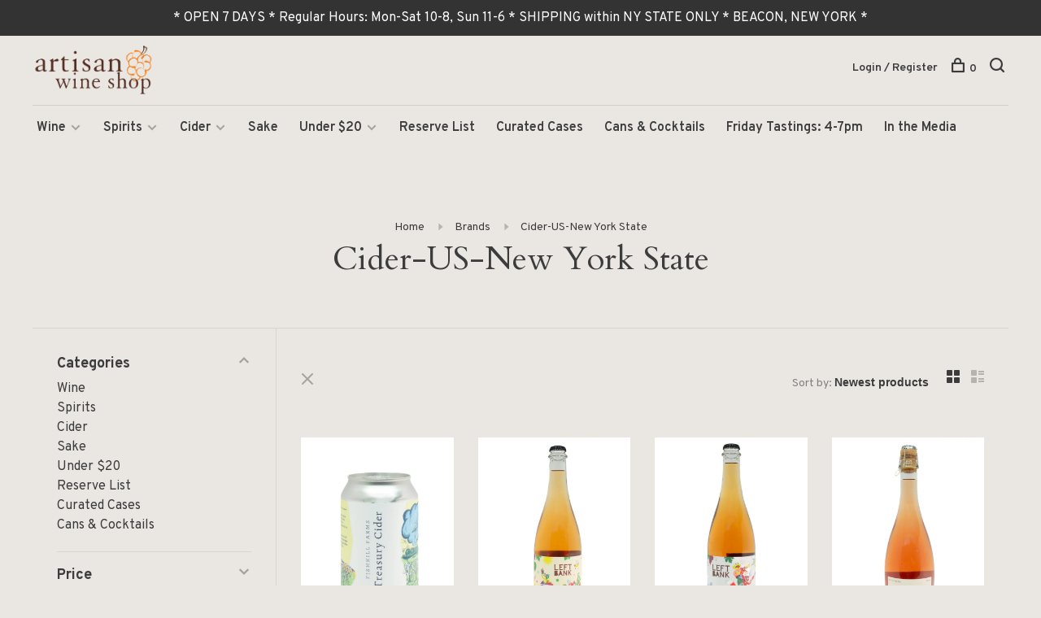

--- FILE ---
content_type: text/html;charset=utf-8
request_url: https://www.artisanwineshop.com/brands/cider-us-new-york-state/
body_size: 15600
content:
<!DOCTYPE html>
<html lang="en">
  <head>
    
        
    <meta charset="utf-8"/>
<!-- [START] 'blocks/head.rain' -->
<!--

  (c) 2008-2026 Lightspeed Netherlands B.V.
  http://www.lightspeedhq.com
  Generated: 29-01-2026 @ 03:48:57

-->
<link rel="canonical" href="https://www.artisanwineshop.com/brands/cider-us-new-york-state/"/>
<link rel="next" href="https://www.artisanwineshop.com/brands/cider-us-new-york-state/page2.html"/>
<link rel="alternate" href="https://www.artisanwineshop.com/index.rss" type="application/rss+xml" title="New products"/>
<meta name="robots" content="noodp,noydir"/>
<meta property="og:url" content="https://www.artisanwineshop.com/brands/cider-us-new-york-state/?source=facebook"/>
<meta property="og:site_name" content="Artisan Wine Shop"/>
<meta property="og:title" content="Cider-US-New York State"/>
<meta property="og:description" content="Premier wine shop and liquor store in Beacon, Hudson Valley, NY. Discover our curated selection of smaller producers, browse these best-value wines (many of the"/>
<!--[if lt IE 9]>
<script src="https://cdn.shoplightspeed.com/assets/html5shiv.js?2025-02-20"></script>
<![endif]-->
<!-- [END] 'blocks/head.rain' -->
        	<meta property="og:image" content="https://cdn.shoplightspeed.com/shops/638376/themes/6715/v/76855/assets/logo.png?20200812224654">
        
        
        
        
    <title>Cider-US-New York State - Artisan Wine Shop</title>
    <meta name="description" content="Premier wine shop and liquor store in Beacon, Hudson Valley, NY. Discover our curated selection of smaller producers, browse these best-value wines (many of the" />
    <meta name="keywords" content="Cider-US-New, York, State, organic wine, biodynamic wine, Hudson Valley wine, dry cider, Hudson Valley cider, natural wine, low-intervention wine, vegan wine, orange wine, skin-fermented wine, rosé wine, food pairings, small-batch spirits, grower Ch" />
    <meta http-equiv="X-UA-Compatible" content="ie=edge">
    <meta name="viewport" content="width=device-width, initial-scale=1.0">
    <meta name="apple-mobile-web-app-capable" content="yes">
    <meta name="apple-mobile-web-app-status-bar-style" content="black">
    <meta name="viewport" content="width=device-width, initial-scale=1, maximum-scale=1, user-scalable=0"/>

    <link rel="shortcut icon" href="https://cdn.shoplightspeed.com/shops/638376/themes/6715/assets/favicon.ico?2026012718200920201219173038" type="image/x-icon" />
    
      	<link rel="preconnect" href="https://fonts.googleapis.com">
		<link rel="preconnect" href="https://fonts.gstatic.com" crossorigin>
  	    <link href='//fonts.googleapis.com/css?family=Overpass:400,400i,300,500,600,700,700i,800,900|Cardo:400,400i,300,500,600,700,700i,800,900' rel='stylesheet' type='text/css'>
    
    <link rel="stylesheet" href="https://cdn.shoplightspeed.com/assets/gui-2-0.css?2025-02-20" />
    <link rel="stylesheet" href="https://cdn.shoplightspeed.com/assets/gui-responsive-2-0.css?2025-02-20" /> 
    <link rel="stylesheet" href="https://cdn.shoplightspeed.com/shops/638376/themes/6715/assets/style.css?2026012718200920201219173038">
    <link rel="stylesheet" href="https://cdn.shoplightspeed.com/shops/638376/themes/6715/assets/settings.css?2026012718200920201219173038" />
    <link rel="stylesheet" href="https://cdn.shoplightspeed.com/shops/638376/themes/6715/assets/custom.css?2026012718200920201219173038" />
    
    <script src="//ajax.googleapis.com/ajax/libs/jquery/3.0.0/jquery.min.js"></script>
    <script>
      	if( !window.jQuery ) document.write('<script src="https://cdn.shoplightspeed.com/shops/638376/themes/6715/assets/jquery-3.0.0.min.js?2026012718200920201219173038"><\/script>');
    </script>
    <script src="//cdn.jsdelivr.net/npm/js-cookie@2/src/js.cookie.min.js"></script>
    
    <script src="https://cdn.shoplightspeed.com/assets/gui.js?2025-02-20"></script>
    <script src="https://cdn.shoplightspeed.com/assets/gui-responsive-2-0.js?2025-02-20"></script>
    <script src="https://cdn.shoplightspeed.com/shops/638376/themes/6715/assets/scripts-min.js?2026012718200920201219173038"></script>
    
        
         
  </head>
  <body class="page-cider-us-new-york-state page-brand">
    
        
    <div class="page-content">
      
                                      	      	              	      	      	            
      <script>
      var product_image_size = '660x880x1',
          product_image_thumb = '132x176x1',
          product_in_stock_label = 'In stock',
          product_backorder_label = 'On backorder',
      		product_out_of_stock_label = 'Out of stock',
          product_multiple_variant_label = 'View all product options',
          show_variant_picker = 0,
          display_variants_on_product_card = 1,
          display_variant_picker_on = 'all',
          show_newsletter_promo_popup = 0,
          newsletter_promo_delay = '10000',
          newsletter_promo_hide_until = '7',
      		currency_format = '$',
          number_format = '0,0.00',
      		shop_url = 'https://www.artisanwineshop.com/',
          shop_id = '638376',
        	readmore = 'Read more',
          search_url = "https://www.artisanwineshop.com/search/",
          search_empty = 'No products found',
                    view_all_results = 'View all results';
    	</script>
			
      
	<div class="top-bar">* OPEN 7 DAYS * Regular Hours: Mon-Sat 10-8, Sun 11-6 * SHIPPING within NY STATE ONLY * BEACON, NEW YORK *</div>

<div class="mobile-nav-overlay"></div>

<header class="site-header site-header-lg mega-menu-header menu-bottom-layout has-mobile-logo">
  
    
  <a href="https://www.artisanwineshop.com/" class="logo logo-lg ">
          <img src="https://cdn.shoplightspeed.com/shops/638376/themes/6715/v/76855/assets/logo.png?20200812224654" alt="Artisan Wine Shop" class="logo-image">
    	      <img src="https://cdn.shoplightspeed.com/shops/638376/themes/6715/assets/logo-white.png?2026012718200920201219173038" alt="Artisan Wine Shop" class="logo-image logo-image-white">
              <img src="https://cdn.shoplightspeed.com/shops/638376/themes/6715/v/77399/assets/logo-mobile.png?20200814222841" alt="Artisan Wine Shop" class="logo-image-mobile">
      </a>

  <nav class="main-nav nav-style">
    <ul>
      
                  	
      	                <li class="menu-item-category-2355211 has-child">
          <a href="https://www.artisanwineshop.com/wine/">Wine</a>
          <button class="mobile-menu-subopen"><span class="nc-icon-mini arrows-3_small-down"></span></button>                    <ul class="">
                          <li class="subsubitem">
                <a class="underline-hover" href="https://www.artisanwineshop.com/wine/daily-deals/" title="Daily Deals">Daily Deals</a>
                                              </li>
                          <li class="subsubitem has-child">
                <a class="underline-hover" href="https://www.artisanwineshop.com/wine/white/" title="White">White</a>
                <button class="mobile-menu-subopen"><span class="nc-icon-mini arrows-3_small-down"></span></button>                                <ul class="">
                                      <li class="subsubitem">
                      <a class="underline-hover" href="https://www.artisanwineshop.com/wine/white/light-bodied/" title="Light-bodied">Light-bodied</a>
                    </li>
                                      <li class="subsubitem">
                      <a class="underline-hover" href="https://www.artisanwineshop.com/wine/white/medium-bodied/" title="Medium-bodied">Medium-bodied</a>
                    </li>
                                      <li class="subsubitem">
                      <a class="underline-hover" href="https://www.artisanwineshop.com/wine/white/full-bodied/" title="Full-bodied">Full-bodied</a>
                    </li>
                                  </ul>
                              </li>
                          <li class="subsubitem has-child">
                <a class="underline-hover" href="https://www.artisanwineshop.com/wine/red/" title="Red">Red</a>
                <button class="mobile-menu-subopen"><span class="nc-icon-mini arrows-3_small-down"></span></button>                                <ul class="">
                                      <li class="subsubitem">
                      <a class="underline-hover" href="https://www.artisanwineshop.com/wine/red/light-bodied/" title="Light-bodied">Light-bodied</a>
                    </li>
                                      <li class="subsubitem">
                      <a class="underline-hover" href="https://www.artisanwineshop.com/wine/red/medium-bodied/" title="Medium-bodied">Medium-bodied</a>
                    </li>
                                      <li class="subsubitem">
                      <a class="underline-hover" href="https://www.artisanwineshop.com/wine/red/full-bodied/" title="Full-bodied">Full-bodied</a>
                    </li>
                                  </ul>
                              </li>
                          <li class="subsubitem">
                <a class="underline-hover" href="https://www.artisanwineshop.com/wine/rose/" title="Rosé">Rosé</a>
                                              </li>
                          <li class="subsubitem">
                <a class="underline-hover" href="https://www.artisanwineshop.com/wine/orange-skin-fermented/" title="Orange/Skin-fermented">Orange/Skin-fermented</a>
                                              </li>
                          <li class="subsubitem has-child">
                <a class="underline-hover" href="https://www.artisanwineshop.com/wine/sparkling/" title="Sparkling">Sparkling</a>
                <button class="mobile-menu-subopen"><span class="nc-icon-mini arrows-3_small-down"></span></button>                                <ul class="">
                                      <li class="subsubitem">
                      <a class="underline-hover" href="https://www.artisanwineshop.com/wine/sparkling/champagne/" title="Champagne">Champagne</a>
                    </li>
                                      <li class="subsubitem">
                      <a class="underline-hover" href="https://www.artisanwineshop.com/wine/sparkling/prosecco-cava-other/" title="Prosecco/Cava/Other">Prosecco/Cava/Other</a>
                    </li>
                                      <li class="subsubitem">
                      <a class="underline-hover" href="https://www.artisanwineshop.com/wine/sparkling/pet-nat/" title="Pet-Nat">Pet-Nat</a>
                    </li>
                                  </ul>
                              </li>
                          <li class="subsubitem">
                <a class="underline-hover" href="https://www.artisanwineshop.com/wine/sherry/" title="Sherry">Sherry</a>
                                              </li>
                          <li class="subsubitem">
                <a class="underline-hover" href="https://www.artisanwineshop.com/wine/port-madeira-marsala/" title="Port/Madeira/Marsala">Port/Madeira/Marsala</a>
                                              </li>
                          <li class="subsubitem">
                <a class="underline-hover" href="https://www.artisanwineshop.com/wine/sweet/" title="Sweet">Sweet</a>
                                              </li>
                      </ul>
                  </li>
                <li class="menu-item-category-2355215 has-child">
          <a href="https://www.artisanwineshop.com/spirits/">Spirits</a>
          <button class="mobile-menu-subopen"><span class="nc-icon-mini arrows-3_small-down"></span></button>                    <ul class="">
                          <li class="subsubitem has-child">
                <a class="underline-hover" href="https://www.artisanwineshop.com/spirits/whiskey/" title="Whiskey">Whiskey</a>
                <button class="mobile-menu-subopen"><span class="nc-icon-mini arrows-3_small-down"></span></button>                                <ul class="">
                                      <li class="subsubitem">
                      <a class="underline-hover" href="https://www.artisanwineshop.com/spirits/whiskey/bourbon/" title="Bourbon">Bourbon</a>
                    </li>
                                      <li class="subsubitem">
                      <a class="underline-hover" href="https://www.artisanwineshop.com/spirits/whiskey/rye/" title="Rye">Rye</a>
                    </li>
                                      <li class="subsubitem">
                      <a class="underline-hover" href="https://www.artisanwineshop.com/spirits/whiskey/scotch/" title="Scotch">Scotch</a>
                    </li>
                                      <li class="subsubitem">
                      <a class="underline-hover" href="https://www.artisanwineshop.com/spirits/whiskey/irish/" title="Irish">Irish</a>
                    </li>
                                      <li class="subsubitem">
                      <a class="underline-hover" href="https://www.artisanwineshop.com/spirits/whiskey/japanese/" title="Japanese">Japanese</a>
                    </li>
                                      <li class="subsubitem">
                      <a class="underline-hover" href="https://www.artisanwineshop.com/spirits/whiskey/other/" title="Other">Other</a>
                    </li>
                                  </ul>
                              </li>
                          <li class="subsubitem">
                <a class="underline-hover" href="https://www.artisanwineshop.com/spirits/vermouth-aromatized-wine/" title="Vermouth/Aromatized Wine">Vermouth/Aromatized Wine</a>
                                              </li>
                          <li class="subsubitem">
                <a class="underline-hover" href="https://www.artisanwineshop.com/spirits/brandy-grappa-eau-de-vie/" title="Brandy/Grappa/Eau-de-Vie">Brandy/Grappa/Eau-de-Vie</a>
                                              </li>
                          <li class="subsubitem has-child">
                <a class="underline-hover" href="https://www.artisanwineshop.com/spirits/tequila-mezcal/" title="Tequila/Mezcal">Tequila/Mezcal</a>
                <button class="mobile-menu-subopen"><span class="nc-icon-mini arrows-3_small-down"></span></button>                                <ul class="">
                                      <li class="subsubitem">
                      <a class="underline-hover" href="https://www.artisanwineshop.com/spirits/tequila-mezcal/tequila/" title="Tequila">Tequila</a>
                    </li>
                                      <li class="subsubitem">
                      <a class="underline-hover" href="https://www.artisanwineshop.com/spirits/tequila-mezcal/mezcal/" title="Mezcal">Mezcal</a>
                    </li>
                                  </ul>
                              </li>
                          <li class="subsubitem">
                <a class="underline-hover" href="https://www.artisanwineshop.com/spirits/vodka/" title="Vodka">Vodka</a>
                                              </li>
                          <li class="subsubitem">
                <a class="underline-hover" href="https://www.artisanwineshop.com/spirits/gin/" title="Gin">Gin</a>
                                              </li>
                          <li class="subsubitem">
                <a class="underline-hover" href="https://www.artisanwineshop.com/spirits/rum/" title="Rum">Rum</a>
                                              </li>
                          <li class="subsubitem">
                <a class="underline-hover" href="https://www.artisanwineshop.com/spirits/liqueur/" title="Liqueur">Liqueur</a>
                                              </li>
                          <li class="subsubitem">
                <a class="underline-hover" href="https://www.artisanwineshop.com/spirits/bitters/" title="Bitters">Bitters</a>
                                              </li>
                          <li class="subsubitem">
                <a class="underline-hover" href="https://www.artisanwineshop.com/spirits/ready-to-drink/" title="Ready to Drink">Ready to Drink</a>
                                              </li>
                      </ul>
                  </li>
                <li class="menu-item-category-2355213 has-child">
          <a href="https://www.artisanwineshop.com/cider/">Cider</a>
          <button class="mobile-menu-subopen"><span class="nc-icon-mini arrows-3_small-down"></span></button>                    <ul class="">
                          <li class="subsubitem">
                <a class="underline-hover" href="https://www.artisanwineshop.com/cider/cider/" title="Cider">Cider</a>
                                              </li>
                      </ul>
                  </li>
                <li class="menu-item-category-2355214">
          <a href="https://www.artisanwineshop.com/sake/">Sake</a>
                            </li>
                <li class="menu-item-category-2356910 has-child">
          <a href="https://www.artisanwineshop.com/under-20/">Under $20</a>
          <button class="mobile-menu-subopen"><span class="nc-icon-mini arrows-3_small-down"></span></button>                    <ul class="">
                          <li class="subsubitem">
                <a class="underline-hover" href="https://www.artisanwineshop.com/under-20/white/" title="White">White</a>
                                              </li>
                          <li class="subsubitem">
                <a class="underline-hover" href="https://www.artisanwineshop.com/under-20/rose-orange-sparkling-other/" title="Rosé/Orange/Sparkling/Other">Rosé/Orange/Sparkling/Other</a>
                                              </li>
                          <li class="subsubitem">
                <a class="underline-hover" href="https://www.artisanwineshop.com/under-20/red/" title="Red">Red</a>
                                              </li>
                      </ul>
                  </li>
                <li class="menu-item-category-2580947">
          <a href="https://www.artisanwineshop.com/reserve-list/">Reserve List</a>
                            </li>
                <li class="menu-item-category-2866585">
          <a href="https://www.artisanwineshop.com/curated-cases/">Curated Cases</a>
                            </li>
                <li class="menu-item-category-2357058">
          <a href="https://www.artisanwineshop.com/cans-cocktails/">Cans &amp; Cocktails</a>
                            </li>
                      
                        	
      	                <li class=""><a href="https://www.artisanwineshop.com/blogs/friday-tastings/">Friday Tastings: 4-7pm</a></li>
                      
                        
      	        <li class="">
          <a href="https://www.artisanwineshop.com/service/in-the-media/" title="In the Media" target="_blank">
            In the Media
          </a>
        </li>
              
                                          
      
      <li class="menu-item-mobile-only m-t-30">
                <a href="#" title="Account" data-featherlight="#loginModal">Login / Register</a>
              </li>
      
            
                    
      
    </ul>
  </nav>

  <nav class="secondary-nav nav-style">
    <div class="search-header secondary-style">
      <form action="https://www.artisanwineshop.com/search/" method="get" id="searchForm">
        <input type="text" name="q" autocomplete="off" value="" placeholder="Search for product">
        <a href="#" class="search-close">Close</a>
        <div class="search-results"></div>
      </form>
    </div>
    
    <ul>
      <li class="menu-item-desktop-only menu-item-account">
                <a href="#" title="Account" data-featherlight="#loginModal">Login / Register</a>
              </li>
      
            
                    
      
            
            
      <li>
        <a href="#" title="Cart" class="cart-trigger"><span class="nc-icon-mini shopping_bag-20"></span>0</a>
      </li>

      <li class="search-trigger-item">
        <a href="#" title="Search" class="search-trigger"><span class="nc-icon-mini ui-1_zoom"></span></a>
      </li>
    </ul>

    
    <a class="burger">
      <span></span>
    </a>
    
  </nav>
</header>      <div itemscope itemtype="http://schema.org/BreadcrumbList">
	<div itemprop="itemListElement" itemscope itemtype="http://schema.org/ListItem">
    <a itemprop="item" href="https://www.artisanwineshop.com/"><span itemprop="name" content="Home"></span></a>
    <meta itemprop="position" content="1" />
  </div>
    	<div itemprop="itemListElement" itemscope itemtype="http://schema.org/ListItem">
      <a itemprop="item" href="https://www.artisanwineshop.com/brands/"><span itemprop="name" content="Brands"></span></a>
      <meta itemprop="position" content="2" />
    </div>
    	<div itemprop="itemListElement" itemscope itemtype="http://schema.org/ListItem">
      <a itemprop="item" href="https://www.artisanwineshop.com/brands/cider-us-new-york-state/"><span itemprop="name" content="Cider-US-New York State"></span></a>
      <meta itemprop="position" content="3" />
    </div>
  </div>

      <div class="cart-sidebar-container">
  <div class="cart-sidebar">
    <button class="cart-sidebar-close" aria-label="Close">✕</button>
    <div class="cart-sidebar-title">
      <h5>Cart</h5>
      <p><span class="item-qty"></span> items</p>
    </div>
    
    <div class="cart-sidebar-body">
        
      <div class="no-cart-products">No products found...</div>
      
    </div>
    
      </div>
</div>      <!-- Login Modal -->
<div class="modal-lighbox login-modal" id="loginModal">
  <div class="row">
    <div class="col-sm-6 m-b-30 login-row p-r-30 sm-p-r-15">
      <h4>Login</h4>
      <p>Log in if you have an account</p>
      <form action="https://www.artisanwineshop.com/account/loginPost/?return=https%3A%2F%2Fwww.artisanwineshop.com%2Fbrands%2Fcider-us-new-york-state%2F" method="post" class="secondary-style">
        <input type="hidden" name="key" value="d9bf3b71d5482081a1687b287770ce6e" />
        <div class="form-row">
          <input type="text" name="email" autocomplete="on" placeholder="Email address" class="required" />
        </div>
        <div class="form-row">
          <input type="password" name="password" autocomplete="on" placeholder="Password" class="required" />
        </div>
        <div class="">
          <a class="button button-arrow button-solid button-block popup-validation m-b-15" href="javascript:;" title="Login">Login</a>
                  </div>
      </form>
    </div>
    <div class="col-sm-6 m-b-30 p-l-30 sm-p-l-15">
      <h4>Register</h4>
      <p class="register-subtitle">Having an account with us will allow you to check out faster in the future, store multiple addresses, view and track your orders in your account, and more.</p>
      <a class="button button-arrow" href="https://www.artisanwineshop.com/account/register/" title="Create an account">Create an account</a>
    </div>
  </div>
  <div class="text-center forgot-password">
    <a class="forgot-pw" href="https://www.artisanwineshop.com/account/password/">Forgot your password?</a>
  </div>
</div>      
      <main class="main-content">
                  		

<div class="container container-sm">
  <!-- Collection Intro -->
    	<div class="text-center m-t-80 sm-m-t-50">
      
            
            <!-- Breadcrumbs -->
      <div class="breadcrumbs">
        <a href="https://www.artisanwineshop.com/" title="Home">Home</a>
                <i class="nc-icon-mini arrows-1_small-triangle-right"></i><a href="https://www.artisanwineshop.com/brands/">Brands</a>
                <i class="nc-icon-mini arrows-1_small-triangle-right"></i><a class="last" href="https://www.artisanwineshop.com/brands/cider-us-new-york-state/">Cider-US-New York State</a>
              </div>
            <h1 class="page-title">Cider-US-New York State</h1>
          </div>
  </div>
  
<div class="collection-products" id="collection-page">
    <div class="collection-sidebar">
    
    <div class="collection-sidebar-wrapper">
      <button class="filter-close-mobile" aria-label="Close">✕</button>
      <form action="https://www.artisanwineshop.com/brands/cider-us-new-york-state/" method="get" id="sidebar_filters">
        <input type="hidden" name="mode" value="grid" id="filter_form_mode_side" />
        <input type="hidden" name="limit" value="24" id="filter_form_limit_side" />
        <input type="hidden" name="sort" value="newest" id="filter_form_sort_side" />
        <input type="hidden" name="max" value="60" id="filter_form_max_2_side" />
        <input type="hidden" name="min" value="0" id="filter_form_min_2_side" />

        <div class="sidebar-filters">

          <div class="filter-wrap active" id="categoriesFilters">
            <div class="filter-title">Categories</div>
            <div class="filter-item">
              <ul class="categories-list">
                                  <li class=""><a href="https://www.artisanwineshop.com/wine/">Wine</a>
                                        <span class="toggle-sub-cats">
                      <span class="nc-icon-mini arrows-3_small-down"></span>
                    </span>
                                                              <ul class="">
                                                  <li class="">
                            <a href="https://www.artisanwineshop.com/wine/daily-deals/">Daily Deals <small>(8)</small></a>
                                                                                  </li>
                                                  <li class="">
                            <a href="https://www.artisanwineshop.com/wine/white/">White <small>(392)</small></a>
                                                        <span class="toggle-sub-cats">
                              <span class="nc-icon-mini arrows-3_small-down"></span>
                            </span>
                                                                                    <ul class="">
                                                            <li class=""><a href="https://www.artisanwineshop.com/wine/white/light-bodied/">Light-bodied <small>(186)</small></a></li>
                                                            <li class=""><a href="https://www.artisanwineshop.com/wine/white/medium-bodied/">Medium-bodied <small>(173)</small></a></li>
                                                            <li class=""><a href="https://www.artisanwineshop.com/wine/white/full-bodied/">Full-bodied <small>(33)</small></a></li>
                                    
                            </ul>
                                                      </li>
                                                  <li class="">
                            <a href="https://www.artisanwineshop.com/wine/red/">Red <small>(615)</small></a>
                                                        <span class="toggle-sub-cats">
                              <span class="nc-icon-mini arrows-3_small-down"></span>
                            </span>
                                                                                    <ul class="">
                                                            <li class=""><a href="https://www.artisanwineshop.com/wine/red/light-bodied/">Light-bodied <small>(113)</small></a></li>
                                                            <li class=""><a href="https://www.artisanwineshop.com/wine/red/medium-bodied/">Medium-bodied <small>(339)</small></a></li>
                                                            <li class=""><a href="https://www.artisanwineshop.com/wine/red/full-bodied/">Full-bodied <small>(163)</small></a></li>
                                    
                            </ul>
                                                      </li>
                                                  <li class="">
                            <a href="https://www.artisanwineshop.com/wine/rose/">Rosé <small>(90)</small></a>
                                                                                  </li>
                                                  <li class="">
                            <a href="https://www.artisanwineshop.com/wine/orange-skin-fermented/">Orange/Skin-fermented <small>(84)</small></a>
                                                                                  </li>
                                                  <li class="">
                            <a href="https://www.artisanwineshop.com/wine/sparkling/">Sparkling <small>(140)</small></a>
                                                        <span class="toggle-sub-cats">
                              <span class="nc-icon-mini arrows-3_small-down"></span>
                            </span>
                                                                                    <ul class="">
                                                            <li class=""><a href="https://www.artisanwineshop.com/wine/sparkling/champagne/">Champagne <small>(83)</small></a></li>
                                                            <li class=""><a href="https://www.artisanwineshop.com/wine/sparkling/prosecco-cava-other/">Prosecco/Cava/Other <small>(40)</small></a></li>
                                                            <li class=""><a href="https://www.artisanwineshop.com/wine/sparkling/pet-nat/">Pet-Nat <small>(18)</small></a></li>
                                    
                            </ul>
                                                      </li>
                                                  <li class="">
                            <a href="https://www.artisanwineshop.com/wine/sherry/">Sherry <small>(11)</small></a>
                                                                                  </li>
                                                  <li class="">
                            <a href="https://www.artisanwineshop.com/wine/port-madeira-marsala/">Port/Madeira/Marsala <small>(6)</small></a>
                                                                                  </li>
                                                  <li class="">
                            <a href="https://www.artisanwineshop.com/wine/sweet/">Sweet <small>(10)</small></a>
                                                                                  </li>
                                              </ul>
                                      </li>
                                  <li class=""><a href="https://www.artisanwineshop.com/spirits/">Spirits</a>
                                        <span class="toggle-sub-cats">
                      <span class="nc-icon-mini arrows-3_small-down"></span>
                    </span>
                                                              <ul class="">
                                                  <li class="">
                            <a href="https://www.artisanwineshop.com/spirits/whiskey/">Whiskey <small>(84)</small></a>
                                                        <span class="toggle-sub-cats">
                              <span class="nc-icon-mini arrows-3_small-down"></span>
                            </span>
                                                                                    <ul class="">
                                                            <li class=""><a href="https://www.artisanwineshop.com/spirits/whiskey/bourbon/">Bourbon <small>(40)</small></a></li>
                                                            <li class=""><a href="https://www.artisanwineshop.com/spirits/whiskey/rye/">Rye <small>(16)</small></a></li>
                                                            <li class=""><a href="https://www.artisanwineshop.com/spirits/whiskey/scotch/">Scotch <small>(11)</small></a></li>
                                                            <li class=""><a href="https://www.artisanwineshop.com/spirits/whiskey/irish/">Irish <small>(6)</small></a></li>
                                                            <li class=""><a href="https://www.artisanwineshop.com/spirits/whiskey/japanese/">Japanese <small>(9)</small></a></li>
                                                            <li class=""><a href="https://www.artisanwineshop.com/spirits/whiskey/other/">Other <small>(2)</small></a></li>
                                    
                            </ul>
                                                      </li>
                                                  <li class="">
                            <a href="https://www.artisanwineshop.com/spirits/vermouth-aromatized-wine/">Vermouth/Aromatized Wine <small>(17)</small></a>
                                                                                  </li>
                                                  <li class="">
                            <a href="https://www.artisanwineshop.com/spirits/brandy-grappa-eau-de-vie/">Brandy/Grappa/Eau-de-Vie <small>(13)</small></a>
                                                                                  </li>
                                                  <li class="">
                            <a href="https://www.artisanwineshop.com/spirits/tequila-mezcal/">Tequila/Mezcal <small>(42)</small></a>
                                                        <span class="toggle-sub-cats">
                              <span class="nc-icon-mini arrows-3_small-down"></span>
                            </span>
                                                                                    <ul class="">
                                                            <li class=""><a href="https://www.artisanwineshop.com/spirits/tequila-mezcal/tequila/">Tequila <small>(19)</small></a></li>
                                                            <li class=""><a href="https://www.artisanwineshop.com/spirits/tequila-mezcal/mezcal/">Mezcal <small>(23)</small></a></li>
                                    
                            </ul>
                                                      </li>
                                                  <li class="">
                            <a href="https://www.artisanwineshop.com/spirits/vodka/">Vodka <small>(10)</small></a>
                                                                                  </li>
                                                  <li class="">
                            <a href="https://www.artisanwineshop.com/spirits/gin/">Gin <small>(20)</small></a>
                                                                                  </li>
                                                  <li class="">
                            <a href="https://www.artisanwineshop.com/spirits/rum/">Rum <small>(10)</small></a>
                                                                                  </li>
                                                  <li class="">
                            <a href="https://www.artisanwineshop.com/spirits/liqueur/">Liqueur <small>(75)</small></a>
                                                                                  </li>
                                                  <li class="">
                            <a href="https://www.artisanwineshop.com/spirits/bitters/">Bitters <small>(10)</small></a>
                                                                                  </li>
                                                  <li class="">
                            <a href="https://www.artisanwineshop.com/spirits/ready-to-drink/">Ready to Drink <small>(32)</small></a>
                                                                                  </li>
                                              </ul>
                                      </li>
                                  <li class=""><a href="https://www.artisanwineshop.com/cider/">Cider</a>
                                        <span class="toggle-sub-cats">
                      <span class="nc-icon-mini arrows-3_small-down"></span>
                    </span>
                                                              <ul class="">
                                                  <li class="">
                            <a href="https://www.artisanwineshop.com/cider/cider/">Cider <small>(75)</small></a>
                                                                                  </li>
                                              </ul>
                                      </li>
                                  <li class=""><a href="https://www.artisanwineshop.com/sake/">Sake</a>
                                                          </li>
                                  <li class=""><a href="https://www.artisanwineshop.com/under-20/">Under $20</a>
                                        <span class="toggle-sub-cats">
                      <span class="nc-icon-mini arrows-3_small-down"></span>
                    </span>
                                                              <ul class="">
                                                  <li class="">
                            <a href="https://www.artisanwineshop.com/under-20/white/">White <small>(71)</small></a>
                                                                                  </li>
                                                  <li class="">
                            <a href="https://www.artisanwineshop.com/under-20/rose-orange-sparkling-other/">Rosé/Orange/Sparkling/Other <small>(35)</small></a>
                                                                                  </li>
                                                  <li class="">
                            <a href="https://www.artisanwineshop.com/under-20/red/">Red <small>(101)</small></a>
                                                                                  </li>
                                              </ul>
                                      </li>
                                  <li class=""><a href="https://www.artisanwineshop.com/reserve-list/">Reserve List</a>
                                                          </li>
                                  <li class=""><a href="https://www.artisanwineshop.com/curated-cases/">Curated Cases</a>
                                                          </li>
                                  <li class=""><a href="https://www.artisanwineshop.com/cans-cocktails/">Cans &amp; Cocktails</a>
                                                          </li>
                              </ul>
            </div>
          </div>
          
                    <div class="filter-wrap" id="priceFilters">
            <div class="filter-title">Price</div>
            <div class="filter-item">
              <div class="price-filter">
                <div class="sidebar-filter-slider">
                  <div class="collection-filter-price price-filter-2"></div>
                </div>
                <div class="price-filter-range">
                  <div class="row">
                    <div class="col-xs-6">
                      <div class="min">Min: $<span>0</span></div>
                    </div>
                    <div class="col-xs-6 text-right">
                      <div class="max">Max: $<span>60</span></div>
                    </div>
                  </div>
                </div>
              </div>
            </div>
          </div>
          
          
                    <div class="filter-wrap active" id="filtersFilters1">
            <div class="filter-title">Wine Regions</div>
            <div class="filter-item m-t-10">
                            <div class="checkbox filter-item">
                <input id="filter_40142" type="checkbox" name="filter[]" value="40142"  />
                <label for="filter_40142">USA <span>(32)</span></label>
              </div>
                          </div>
          </div>
                    <div class="filter-wrap active" id="filtersFilters2">
            <div class="filter-title">Interests</div>
            <div class="filter-item m-t-10">
                            <div class="checkbox filter-item">
                <input id="filter_40145" type="checkbox" name="filter[]" value="40145"  />
                <label for="filter_40145">Sustainable <span>(13)</span></label>
              </div>
                            <div class="checkbox filter-item">
                <input id="filter_40146" type="checkbox" name="filter[]" value="40146"  />
                <label for="filter_40146">Organic <span>(5)</span></label>
              </div>
                            <div class="checkbox filter-item">
                <input id="filter_40148" type="checkbox" name="filter[]" value="40148"  />
                <label for="filter_40148">Low-intervention/Natural Wine <span>(7)</span></label>
              </div>
                            <div class="checkbox filter-item">
                <input id="filter_40149" type="checkbox" name="filter[]" value="40149"  />
                <label for="filter_40149">Vegan <span>(8)</span></label>
              </div>
                            <div class="checkbox filter-item">
                <input id="filter_40150" type="checkbox" name="filter[]" value="40150"  />
                <label for="filter_40150">Local/NYS <span>(32)</span></label>
              </div>
                          </div>
          </div>
                    <div class="filter-wrap active" id="filtersFilters3">
            <div class="filter-title">Special Container Size</div>
            <div class="filter-item m-t-10">
                            <div class="checkbox filter-item">
                <input id="filter_40152" type="checkbox" name="filter[]" value="40152"  />
                <label for="filter_40152">375ml <span>(3)</span></label>
              </div>
                            <div class="checkbox filter-item">
                <input id="filter_40160" type="checkbox" name="filter[]" value="40160"  />
                <label for="filter_40160">12oz/355ml <span>(1)</span></label>
              </div>
                            <div class="checkbox filter-item">
                <input id="filter_50114" type="checkbox" name="filter[]" value="50114"  />
                <label for="filter_50114">500ml <span>(1)</span></label>
              </div>
                          </div>
          </div>
                    <div class="filter-wrap active" id="filtersFilters4">
            <div class="filter-title">White Grapes</div>
            <div class="filter-item m-t-10">
                            <div class="checkbox filter-item">
                <input id="filter_40167" type="checkbox" name="filter[]" value="40167"  />
                <label for="filter_40167">Riesling <span>(1)</span></label>
              </div>
                          </div>
          </div>
                    <div class="filter-wrap active" id="filtersFilters5">
            <div class="filter-title">Red Grapes</div>
            <div class="filter-item m-t-10">
                            <div class="checkbox filter-item">
                <input id="filter_40171" type="checkbox" name="filter[]" value="40171"  />
                <label for="filter_40171">Cabernet Franc <span>(1)</span></label>
              </div>
                            <div class="checkbox filter-item">
                <input id="filter_40172" type="checkbox" name="filter[]" value="40172"  />
                <label for="filter_40172">Cabernet Sauvignon <span>(1)</span></label>
              </div>
                            <div class="checkbox filter-item">
                <input id="filter_40176" type="checkbox" name="filter[]" value="40176"  />
                <label for="filter_40176">Merlot <span>(1)</span></label>
              </div>
                          </div>
          </div>
                    
                                                                                                                                                                                                                                                                                                                                                                                  
        </div>
      </form>
      
            
		</div>
  </div>
    <div class="collection-content">
    
    <div class="collection-top-wrapper">
    
            <div class="filter-open-wrapper">
        <a href="#" class="filter-open">
          <i class="nc-icon-mini ui-3_funnel-39 open-icon"></i>
          <i class="nc-icon-mini ui-1_simple-remove close-icon"></i>
        </a>
        <a href="#" class="filter-open-mobile">
          <i class="nc-icon-mini ui-3_funnel-39 open-icon"></i>
          <i class="nc-icon-mini ui-1_simple-remove close-icon"></i>
        </a>
      </div>
            
            
            <form action="https://www.artisanwineshop.com/brands/cider-us-new-york-state/" method="get" id="filter_form_top" class="inline">
        <input type="hidden" name="limit" value="24" id="filter_form_limit_top" />
        <input type="hidden" name="sort" value="newest" id="filter_form_sort_top" />
        <input type="hidden" name="max" value="60" id="filter_form_max_top" />
        <input type="hidden" name="min" value="0" id="filter_form_min_top" />
        
      	<div class="inline collection-actions m-r-15 m-l-15">
          <div class="inline hint-text">Sort by: </div>
          <select name="sort" onchange="$('#filter_form_top').submit();" class="hidden-xs hidden-sm">
                    <option value="popular">Most viewed</option>
                    <option value="newest" selected="selected">Newest products</option>
                    <option value="lowest">Lowest price</option>
                    <option value="highest">Highest price</option>
                    <option value="asc">Name ascending</option>
                    <option value="desc">Name descending</option>
                    </select>
        </div>
      </form>
          
    
      <div class="grid-list">
        <a href="#" class="grid-switcher-item active" data-value="grid">
          <i class="nc-icon-mini ui-2_grid-45"></i>
        </a>
        <a href="#" class="grid-switcher-item" data-value="list">
          <i class="nc-icon-mini nc-icon-mini ui-2_paragraph"></i>
        </a>
      </div>
    
    </div>

    <!-- Product list -->
    <div class="products-list row">  

      	      	
      	      		      	      
      	
                <div class="col-xs-6 col-md-3">
          
<!-- QuickView Modal -->
<div class="modal-lighbox product-modal" id="69259070">
  <div class="product-modal-media">
    <div class="product-figure" style="background-image: url('https://cdn.shoplightspeed.com/shops/638376/files/74172835/image.jpg')"></div>
  </div>

  <div class="product-modal-content">
        <h4>Treasury Cider Semi-Dry Can 375ml</h4>
    <div class="price">
            <span class="new-price">$7.50</span>
                      </div>
    
    <div class="row m-b-20">
      <div class="col-xs-8">
        
                <div class="stock show-stock-level">
                    <div class="">In stock</div>
                  </div>
                
        
      </div>
      <div class="col-xs-4 text-right">
                <a href="https://www.artisanwineshop.com/account/wishlistAdd/69259070/?variant_id=116653527" class="favourites addtowishlist_69259070" title="Add to wishlist">
          <i class="nc-icon-mini health_heartbeat-16"></i>
        </a>
              </div>
    </div>
    
        <div class="product-description m-b-50 sm-m-b-40 paragraph-small">
      Treasury Cider Semi-Dry Can 375ml
    </div>
        
    <form action="https://www.artisanwineshop.com/cart/add/116653527/" method="post" class="product_configure_form">
      
      <div class="product_configure_form_wrapper">
      <div class="product-configure modal-variants-waiting">
        <div class="product-configure-variants" data-variant-name="">
          <label>Select: <em>*</em></label>
          <select class="product-options-input"></select>
        </div>
      </div>

        <div class="cart"><div class="input-wrap quantity-selector"><label>Quantity:</label><input type="text" name="quantity" value="1" /><div class="change"><a href="javascript:;" onclick="changeQuantity('add', $(this));" class="up">+</a><a href="javascript:;" onclick="changeQuantity('remove', $(this));" class="down">-</a></div></div><a href="javascript:;" onclick="$(this).closest('form').submit();" class="button button-arrow button-solid addtocart_69259070" title="Add to cart">Add to cart</a></div>			</div>
    </form>
  </div>

</div>

<div class="product-element" itemscope="" itemtype="http://schema.org/Product">

  <a href="https://www.artisanwineshop.com/treasury-cider-semi-dry-can-375ml.html" title="Cider-US-New York State Treasury Cider Semi-Dry Can 375ml" class="product-image-wrapper">
        <img src="https://cdn.shoplightspeed.com/shops/638376/themes/6715/assets/placeholder-loading-660x880.png?2026012718200920201219173038" data-src="https://cdn.shoplightspeed.com/shops/638376/files/74172835/330x440x1/cider-us-new-york-state-treasury-cider-semi-dry-ca.jpg"  data-srcset="https://cdn.shoplightspeed.com/shops/638376/files/74172835/660x880x1/cider-us-new-york-state-treasury-cider-semi-dry-ca.jpg 660w" width="768" height="1024" alt="Cider-US-New York State Treasury Cider Semi-Dry Can 375ml" title="Cider-US-New York State Treasury Cider Semi-Dry Can 375ml" class="lazy-product"/>
      </a>
  
  <div class="product-labels"></div>  
    <div class="small-product-actions">
  	
            <a href="#" data-featherlight="#loginModal" title="Add to wishlist" class="favourites addtowishlist_69259070 m-r-5">
      <i class="nc-icon-mini health_heartbeat-16"></i>
    </a>
        
    
        <a href="#69259070" class="quickview-trigger quickview_69259070" data-product-url="https://www.artisanwineshop.com/treasury-cider-semi-dry-can-375ml.html" title="Quickview"><span class="nc-icon-mini ui-1_zoom"></span></a>
      

        
  </div>
    
  <div class="product-actions">
    <div class="row product-actions-items">
      
        <div class="col-xs-12 text-center p-r-0 p-l-0">
          <form action="https://www.artisanwineshop.com/cart/add/116653527/" method="post" class="quickAddCart">
          	<a href="javascript:;" onclick="$(this).closest('form').submit();" class="addtocart_69259070">Add to cart<span class="nc-icon-mini shopping_bag-20"></span></a>
          </form>
        </div>
      
      
    </div>
  </div>
  <a href="https://www.artisanwineshop.com/treasury-cider-semi-dry-can-375ml.html" title="Cider-US-New York State Treasury Cider Semi-Dry Can 375ml" class="product-description-footer">
    
        
    <div class="product-title">
      Treasury Cider Semi-Dry Can 375ml
    </div>
    
        
        
    <meta itemprop="name" content="Cider-US-New York State Treasury Cider Semi-Dry Can 375ml">
    <meta itemprop="brand" content="Cider-US-New York State" />    <meta itemprop="description" content="Treasury Cider Semi-Dry Can 375ml" />    <meta itemprop="image" content="https://cdn.shoplightspeed.com/shops/638376/files/74172835/660x880x1/cider-us-new-york-state-treasury-cider-semi-dry-ca.jpg" />  
    <meta itemprop="gtin13" content="706612980395" />            <div itemprop="offers" itemscope itemtype="https://schema.org/Offer">
      <meta itemprop="priceCurrency" content="USD">
      <meta itemprop="price" content="7.50" />
      <meta itemprop="itemCondition" itemtype="https://schema.org/OfferItemCondition" content="https://schema.org/NewCondition"/>
     	      <meta itemprop="availability" content="https://schema.org/InStock"/>
            <meta itemprop="url" content="https://www.artisanwineshop.com/treasury-cider-semi-dry-can-375ml.html" />          </div>
    
    <div class="product-price">
      <span class="product-price-change">
          
        <span class="new-price">$7.50</span>
      </span>
      
            <div class="unit-price"></div>
             
    </div>
  </a>
</div>

        </div>
                <div class="col-xs-6 col-md-3">
          
<!-- QuickView Modal -->
<div class="modal-lighbox product-modal" id="68503360">
  <div class="product-modal-media">
    <div class="product-figure" style="background-image: url('https://cdn.shoplightspeed.com/shops/638376/files/72954744/image.jpg')"></div>
  </div>

  <div class="product-modal-content">
        <h4>Left Bank Ciders &#039;Jubilee&#039; New York NV</h4>
    <div class="price">
            <span class="new-price">$27.99</span>
                      </div>
    
    <div class="row m-b-20">
      <div class="col-xs-8">
        
                <div class="stock show-stock-level">
                    <div class="">In stock</div>
                  </div>
                
        
      </div>
      <div class="col-xs-4 text-right">
                <a href="https://www.artisanwineshop.com/account/wishlistAdd/68503360/?variant_id=115350181" class="favourites addtowishlist_68503360" title="Add to wishlist">
          <i class="nc-icon-mini health_heartbeat-16"></i>
        </a>
              </div>
    </div>
    
        <div class="product-description m-b-50 sm-m-b-40 paragraph-small">
      Left Bank Ciders 'Jubilee' New York NV
    </div>
        
    <form action="https://www.artisanwineshop.com/cart/add/115350181/" method="post" class="product_configure_form">
      
      <div class="product_configure_form_wrapper">
      <div class="product-configure modal-variants-waiting">
        <div class="product-configure-variants" data-variant-name="">
          <label>Select: <em>*</em></label>
          <select class="product-options-input"></select>
        </div>
      </div>

        <div class="cart"><div class="input-wrap quantity-selector"><label>Quantity:</label><input type="text" name="quantity" value="1" /><div class="change"><a href="javascript:;" onclick="changeQuantity('add', $(this));" class="up">+</a><a href="javascript:;" onclick="changeQuantity('remove', $(this));" class="down">-</a></div></div><a href="javascript:;" onclick="$(this).closest('form').submit();" class="button button-arrow button-solid addtocart_68503360" title="Add to cart">Add to cart</a></div>			</div>
    </form>
  </div>

</div>

<div class="product-element" itemscope="" itemtype="http://schema.org/Product">

  <a href="https://www.artisanwineshop.com/left-bank-ciders-jubilee-new-york-nv.html" title="Cider-US-New York State Left Bank Ciders &#039;Jubilee&#039; New York NV" class="product-image-wrapper">
        <img src="https://cdn.shoplightspeed.com/shops/638376/themes/6715/assets/placeholder-loading-660x880.png?2026012718200920201219173038" data-src="https://cdn.shoplightspeed.com/shops/638376/files/72954744/330x440x1/cider-us-new-york-state-left-bank-ciders-jubilee-n.jpg"  data-srcset="https://cdn.shoplightspeed.com/shops/638376/files/72954744/660x880x1/cider-us-new-york-state-left-bank-ciders-jubilee-n.jpg 660w" width="768" height="1024" alt="Cider-US-New York State Left Bank Ciders &#039;Jubilee&#039; New York NV" title="Cider-US-New York State Left Bank Ciders &#039;Jubilee&#039; New York NV" class="lazy-product"/>
      </a>
  
  <div class="product-labels"></div>  
    <div class="small-product-actions">
  	
            <a href="#" data-featherlight="#loginModal" title="Add to wishlist" class="favourites addtowishlist_68503360 m-r-5">
      <i class="nc-icon-mini health_heartbeat-16"></i>
    </a>
        
    
        <a href="#68503360" class="quickview-trigger quickview_68503360" data-product-url="https://www.artisanwineshop.com/left-bank-ciders-jubilee-new-york-nv.html" title="Quickview"><span class="nc-icon-mini ui-1_zoom"></span></a>
      

        
  </div>
    
  <div class="product-actions">
    <div class="row product-actions-items">
      
        <div class="col-xs-12 text-center p-r-0 p-l-0">
          <form action="https://www.artisanwineshop.com/cart/add/115350181/" method="post" class="quickAddCart">
          	<a href="javascript:;" onclick="$(this).closest('form').submit();" class="addtocart_68503360">Add to cart<span class="nc-icon-mini shopping_bag-20"></span></a>
          </form>
        </div>
      
      
    </div>
  </div>
  <a href="https://www.artisanwineshop.com/left-bank-ciders-jubilee-new-york-nv.html" title="Cider-US-New York State Left Bank Ciders &#039;Jubilee&#039; New York NV" class="product-description-footer">
    
        
    <div class="product-title">
      Left Bank Ciders &#039;Jubilee&#039; New York NV
    </div>
    
        
        
    <meta itemprop="name" content="Cider-US-New York State Left Bank Ciders &#039;Jubilee&#039; New York NV">
    <meta itemprop="brand" content="Cider-US-New York State" />    <meta itemprop="description" content="Left Bank Ciders &#039;Jubilee&#039; New York NV" />    <meta itemprop="image" content="https://cdn.shoplightspeed.com/shops/638376/files/72954744/660x880x1/cider-us-new-york-state-left-bank-ciders-jubilee-n.jpg" />  
                <div itemprop="offers" itemscope itemtype="https://schema.org/Offer">
      <meta itemprop="priceCurrency" content="USD">
      <meta itemprop="price" content="27.99" />
      <meta itemprop="itemCondition" itemtype="https://schema.org/OfferItemCondition" content="https://schema.org/NewCondition"/>
     	      <meta itemprop="availability" content="https://schema.org/InStock"/>
            <meta itemprop="url" content="https://www.artisanwineshop.com/left-bank-ciders-jubilee-new-york-nv.html" />          </div>
    
    <div class="product-price">
      <span class="product-price-change">
          
        <span class="new-price">$27.99</span>
      </span>
      
            <div class="unit-price"></div>
             
    </div>
  </a>
</div>

        </div>
                <div class="col-xs-6 col-md-3">
          
<!-- QuickView Modal -->
<div class="modal-lighbox product-modal" id="68503289">
  <div class="product-modal-media">
    <div class="product-figure" style="background-image: url('https://cdn.shoplightspeed.com/shops/638376/files/72954742/image.jpg')"></div>
  </div>

  <div class="product-modal-content">
        <h4>Left Bank Ciders &#039;Pick Em&#039; New York NV</h4>
    <div class="price">
            <span class="new-price">$24.99</span>
                      </div>
    
    <div class="row m-b-20">
      <div class="col-xs-8">
        
                <div class="stock show-stock-level">
                    <div class="">In stock</div>
                  </div>
                
        
      </div>
      <div class="col-xs-4 text-right">
                <a href="https://www.artisanwineshop.com/account/wishlistAdd/68503289/?variant_id=115350051" class="favourites addtowishlist_68503289" title="Add to wishlist">
          <i class="nc-icon-mini health_heartbeat-16"></i>
        </a>
              </div>
    </div>
    
        <div class="product-description m-b-50 sm-m-b-40 paragraph-small">
      Left Bank Ciders 'Pick Em' New York NV
    </div>
        
    <form action="https://www.artisanwineshop.com/cart/add/115350051/" method="post" class="product_configure_form">
      
      <div class="product_configure_form_wrapper">
      <div class="product-configure modal-variants-waiting">
        <div class="product-configure-variants" data-variant-name="">
          <label>Select: <em>*</em></label>
          <select class="product-options-input"></select>
        </div>
      </div>

        <div class="cart"><div class="input-wrap quantity-selector"><label>Quantity:</label><input type="text" name="quantity" value="1" /><div class="change"><a href="javascript:;" onclick="changeQuantity('add', $(this));" class="up">+</a><a href="javascript:;" onclick="changeQuantity('remove', $(this));" class="down">-</a></div></div><a href="javascript:;" onclick="$(this).closest('form').submit();" class="button button-arrow button-solid addtocart_68503289" title="Add to cart">Add to cart</a></div>			</div>
    </form>
  </div>

</div>

<div class="product-element" itemscope="" itemtype="http://schema.org/Product">

  <a href="https://www.artisanwineshop.com/left-bank-ciders-pick-em-new-york-nv.html" title="Cider-US-New York State Left Bank Ciders &#039;Pick Em&#039; New York NV" class="product-image-wrapper">
        <img src="https://cdn.shoplightspeed.com/shops/638376/themes/6715/assets/placeholder-loading-660x880.png?2026012718200920201219173038" data-src="https://cdn.shoplightspeed.com/shops/638376/files/72954742/330x440x1/cider-us-new-york-state-left-bank-ciders-pick-em-n.jpg"  data-srcset="https://cdn.shoplightspeed.com/shops/638376/files/72954742/660x880x1/cider-us-new-york-state-left-bank-ciders-pick-em-n.jpg 660w" width="768" height="1024" alt="Cider-US-New York State Left Bank Ciders &#039;Pick Em&#039; New York NV" title="Cider-US-New York State Left Bank Ciders &#039;Pick Em&#039; New York NV" class="lazy-product"/>
      </a>
  
  <div class="product-labels"></div>  
    <div class="small-product-actions">
  	
            <a href="#" data-featherlight="#loginModal" title="Add to wishlist" class="favourites addtowishlist_68503289 m-r-5">
      <i class="nc-icon-mini health_heartbeat-16"></i>
    </a>
        
    
        <a href="#68503289" class="quickview-trigger quickview_68503289" data-product-url="https://www.artisanwineshop.com/left-bank-ciders-pick-em-new-york-nv.html" title="Quickview"><span class="nc-icon-mini ui-1_zoom"></span></a>
      

        
  </div>
    
  <div class="product-actions">
    <div class="row product-actions-items">
      
        <div class="col-xs-12 text-center p-r-0 p-l-0">
          <form action="https://www.artisanwineshop.com/cart/add/115350051/" method="post" class="quickAddCart">
          	<a href="javascript:;" onclick="$(this).closest('form').submit();" class="addtocart_68503289">Add to cart<span class="nc-icon-mini shopping_bag-20"></span></a>
          </form>
        </div>
      
      
    </div>
  </div>
  <a href="https://www.artisanwineshop.com/left-bank-ciders-pick-em-new-york-nv.html" title="Cider-US-New York State Left Bank Ciders &#039;Pick Em&#039; New York NV" class="product-description-footer">
    
        
    <div class="product-title">
      Left Bank Ciders &#039;Pick Em&#039; New York NV
    </div>
    
        
        
    <meta itemprop="name" content="Cider-US-New York State Left Bank Ciders &#039;Pick Em&#039; New York NV">
    <meta itemprop="brand" content="Cider-US-New York State" />    <meta itemprop="description" content="Left Bank Ciders &#039;Pick Em&#039; New York NV" />    <meta itemprop="image" content="https://cdn.shoplightspeed.com/shops/638376/files/72954742/660x880x1/cider-us-new-york-state-left-bank-ciders-pick-em-n.jpg" />  
                <div itemprop="offers" itemscope itemtype="https://schema.org/Offer">
      <meta itemprop="priceCurrency" content="USD">
      <meta itemprop="price" content="24.99" />
      <meta itemprop="itemCondition" itemtype="https://schema.org/OfferItemCondition" content="https://schema.org/NewCondition"/>
     	      <meta itemprop="availability" content="https://schema.org/InStock"/>
            <meta itemprop="url" content="https://www.artisanwineshop.com/left-bank-ciders-pick-em-new-york-nv.html" />          </div>
    
    <div class="product-price">
      <span class="product-price-change">
          
        <span class="new-price">$24.99</span>
      </span>
      
            <div class="unit-price"></div>
             
    </div>
  </a>
</div>

        </div>
                <div class="col-xs-6 col-md-3">
          
<!-- QuickView Modal -->
<div class="modal-lighbox product-modal" id="68412478">
  <div class="product-modal-media">
    <div class="product-figure" style="background-image: url('https://cdn.shoplightspeed.com/shops/638376/files/72793031/image.jpg')"></div>
  </div>

  <div class="product-modal-content">
        <h4>Aaron Burr Cidery &#039;Elder Pomme&#039; 2022</h4>
    <div class="price">
            <span class="new-price">$26.99</span>
                      </div>
    
    <div class="row m-b-20">
      <div class="col-xs-8">
        
                <div class="stock show-stock-level">
                    <div class="">In stock</div>
                  </div>
                
        
      </div>
      <div class="col-xs-4 text-right">
                <a href="https://www.artisanwineshop.com/account/wishlistAdd/68412478/?variant_id=115180074" class="favourites addtowishlist_68412478" title="Add to wishlist">
          <i class="nc-icon-mini health_heartbeat-16"></i>
        </a>
              </div>
    </div>
    
        <div class="product-description m-b-50 sm-m-b-40 paragraph-small">
      Aaron Burr Cidery 'Elder Pomme' 2022
    </div>
        
    <form action="https://www.artisanwineshop.com/cart/add/115180074/" method="post" class="product_configure_form">
      
      <div class="product_configure_form_wrapper">
      <div class="product-configure modal-variants-waiting">
        <div class="product-configure-variants" data-variant-name="">
          <label>Select: <em>*</em></label>
          <select class="product-options-input"></select>
        </div>
      </div>

        <div class="cart"><div class="input-wrap quantity-selector"><label>Quantity:</label><input type="text" name="quantity" value="1" /><div class="change"><a href="javascript:;" onclick="changeQuantity('add', $(this));" class="up">+</a><a href="javascript:;" onclick="changeQuantity('remove', $(this));" class="down">-</a></div></div><a href="javascript:;" onclick="$(this).closest('form').submit();" class="button button-arrow button-solid addtocart_68412478" title="Add to cart">Add to cart</a></div>			</div>
    </form>
  </div>

</div>

<div class="product-element" itemscope="" itemtype="http://schema.org/Product">

  <a href="https://www.artisanwineshop.com/aaron-burr-cidery-elder-pomme-2022.html" title="Cider-US-New York State Aaron Burr Cidery &#039;Elder Pomme&#039; 2022" class="product-image-wrapper">
        <img src="https://cdn.shoplightspeed.com/shops/638376/themes/6715/assets/placeholder-loading-660x880.png?2026012718200920201219173038" data-src="https://cdn.shoplightspeed.com/shops/638376/files/72793031/330x440x1/cider-us-new-york-state-aaron-burr-cidery-elder-po.jpg"  data-srcset="https://cdn.shoplightspeed.com/shops/638376/files/72793031/660x880x1/cider-us-new-york-state-aaron-burr-cidery-elder-po.jpg 660w" width="768" height="1024" alt="Cider-US-New York State Aaron Burr Cidery &#039;Elder Pomme&#039; 2022" title="Cider-US-New York State Aaron Burr Cidery &#039;Elder Pomme&#039; 2022" class="lazy-product"/>
      </a>
  
  <div class="product-labels"></div>  
    <div class="small-product-actions">
  	
            <a href="#" data-featherlight="#loginModal" title="Add to wishlist" class="favourites addtowishlist_68412478 m-r-5">
      <i class="nc-icon-mini health_heartbeat-16"></i>
    </a>
        
    
        <a href="#68412478" class="quickview-trigger quickview_68412478" data-product-url="https://www.artisanwineshop.com/aaron-burr-cidery-elder-pomme-2022.html" title="Quickview"><span class="nc-icon-mini ui-1_zoom"></span></a>
      

        
  </div>
    
  <div class="product-actions">
    <div class="row product-actions-items">
      
        <div class="col-xs-12 text-center p-r-0 p-l-0">
          <form action="https://www.artisanwineshop.com/cart/add/115180074/" method="post" class="quickAddCart">
          	<a href="javascript:;" onclick="$(this).closest('form').submit();" class="addtocart_68412478">Add to cart<span class="nc-icon-mini shopping_bag-20"></span></a>
          </form>
        </div>
      
      
    </div>
  </div>
  <a href="https://www.artisanwineshop.com/aaron-burr-cidery-elder-pomme-2022.html" title="Cider-US-New York State Aaron Burr Cidery &#039;Elder Pomme&#039; 2022" class="product-description-footer">
    
        
    <div class="product-title">
      Aaron Burr Cidery &#039;Elder Pomme&#039; 2022
    </div>
    
        
        
    <meta itemprop="name" content="Cider-US-New York State Aaron Burr Cidery &#039;Elder Pomme&#039; 2022">
    <meta itemprop="brand" content="Cider-US-New York State" />    <meta itemprop="description" content="Aaron Burr Cidery &#039;Elder Pomme&#039; 2022" />    <meta itemprop="image" content="https://cdn.shoplightspeed.com/shops/638376/files/72793031/660x880x1/cider-us-new-york-state-aaron-burr-cidery-elder-po.jpg" />  
                <div itemprop="offers" itemscope itemtype="https://schema.org/Offer">
      <meta itemprop="priceCurrency" content="USD">
      <meta itemprop="price" content="26.99" />
      <meta itemprop="itemCondition" itemtype="https://schema.org/OfferItemCondition" content="https://schema.org/NewCondition"/>
     	      <meta itemprop="availability" content="https://schema.org/InStock"/>
            <meta itemprop="url" content="https://www.artisanwineshop.com/aaron-burr-cidery-elder-pomme-2022.html" />          </div>
    
    <div class="product-price">
      <span class="product-price-change">
          
        <span class="new-price">$26.99</span>
      </span>
      
            <div class="unit-price"></div>
             
    </div>
  </a>
</div>

        </div>
                <div class="col-xs-6 col-md-3">
          
<!-- QuickView Modal -->
<div class="modal-lighbox product-modal" id="68412420">
  <div class="product-modal-media">
    <div class="product-figure" style="background-image: url('https://cdn.shoplightspeed.com/shops/638376/files/72792990/image.jpg')"></div>
  </div>

  <div class="product-modal-content">
        <h4>Aaron Burr Cidery &#039;Sullivan County&#039; Homestead Cider 2020 1.5L</h4>
    <div class="price">
            <span class="new-price">$56.99</span>
                      </div>
    
    <div class="row m-b-20">
      <div class="col-xs-8">
        
                <div class="stock show-stock-level">
                    <div class="">In stock</div>
                  </div>
                
        
      </div>
      <div class="col-xs-4 text-right">
                <a href="https://www.artisanwineshop.com/account/wishlistAdd/68412420/?variant_id=115179993" class="favourites addtowishlist_68412420" title="Add to wishlist">
          <i class="nc-icon-mini health_heartbeat-16"></i>
        </a>
              </div>
    </div>
    
        <div class="product-description m-b-50 sm-m-b-40 paragraph-small">
      Aaron Burr Cidery 'Sullivan County' Homestead Cider 2020 1.5L
    </div>
        
    <form action="https://www.artisanwineshop.com/cart/add/115179993/" method="post" class="product_configure_form">
      
      <div class="product_configure_form_wrapper">
      <div class="product-configure modal-variants-waiting">
        <div class="product-configure-variants" data-variant-name="">
          <label>Select: <em>*</em></label>
          <select class="product-options-input"></select>
        </div>
      </div>

        <div class="cart"><div class="input-wrap quantity-selector"><label>Quantity:</label><input type="text" name="quantity" value="1" /><div class="change"><a href="javascript:;" onclick="changeQuantity('add', $(this));" class="up">+</a><a href="javascript:;" onclick="changeQuantity('remove', $(this));" class="down">-</a></div></div><a href="javascript:;" onclick="$(this).closest('form').submit();" class="button button-arrow button-solid addtocart_68412420" title="Add to cart">Add to cart</a></div>			</div>
    </form>
  </div>

</div>

<div class="product-element" itemscope="" itemtype="http://schema.org/Product">

  <a href="https://www.artisanwineshop.com/aaron-burr-sullivan-county-homestead-cider-1500ml.html" title="Cider-US-New York State Aaron Burr Cidery &#039;Sullivan County&#039; Homestead Cider 2020 1.5L" class="product-image-wrapper">
        <img src="https://cdn.shoplightspeed.com/shops/638376/themes/6715/assets/placeholder-loading-660x880.png?2026012718200920201219173038" data-src="https://cdn.shoplightspeed.com/shops/638376/files/72792990/330x440x1/cider-us-new-york-state-aaron-burr-cidery-sullivan.jpg"  data-srcset="https://cdn.shoplightspeed.com/shops/638376/files/72792990/660x880x1/cider-us-new-york-state-aaron-burr-cidery-sullivan.jpg 660w" width="768" height="1024" alt="Cider-US-New York State Aaron Burr Cidery &#039;Sullivan County&#039; Homestead Cider 2020 1.5L" title="Cider-US-New York State Aaron Burr Cidery &#039;Sullivan County&#039; Homestead Cider 2020 1.5L" class="lazy-product"/>
      </a>
  
  <div class="product-labels"></div>  
    <div class="small-product-actions">
  	
            <a href="#" data-featherlight="#loginModal" title="Add to wishlist" class="favourites addtowishlist_68412420 m-r-5">
      <i class="nc-icon-mini health_heartbeat-16"></i>
    </a>
        
    
        <a href="#68412420" class="quickview-trigger quickview_68412420" data-product-url="https://www.artisanwineshop.com/aaron-burr-sullivan-county-homestead-cider-1500ml.html" title="Quickview"><span class="nc-icon-mini ui-1_zoom"></span></a>
      

        
  </div>
    
  <div class="product-actions">
    <div class="row product-actions-items">
      
        <div class="col-xs-12 text-center p-r-0 p-l-0">
          <form action="https://www.artisanwineshop.com/cart/add/115179993/" method="post" class="quickAddCart">
          	<a href="javascript:;" onclick="$(this).closest('form').submit();" class="addtocart_68412420">Add to cart<span class="nc-icon-mini shopping_bag-20"></span></a>
          </form>
        </div>
      
      
    </div>
  </div>
  <a href="https://www.artisanwineshop.com/aaron-burr-sullivan-county-homestead-cider-1500ml.html" title="Cider-US-New York State Aaron Burr Cidery &#039;Sullivan County&#039; Homestead Cider 2020 1.5L" class="product-description-footer">
    
        
    <div class="product-title">
      Aaron Burr Cidery &#039;Sullivan County&#039; Homestead Cider 2020 1.5L
    </div>
    
        
        
    <meta itemprop="name" content="Cider-US-New York State Aaron Burr Cidery &#039;Sullivan County&#039; Homestead Cider 2020 1.5L">
    <meta itemprop="brand" content="Cider-US-New York State" />    <meta itemprop="description" content="Aaron Burr Cidery &#039;Sullivan County&#039; Homestead Cider 2020 1.5L" />    <meta itemprop="image" content="https://cdn.shoplightspeed.com/shops/638376/files/72792990/660x880x1/cider-us-new-york-state-aaron-burr-cidery-sullivan.jpg" />  
                <div itemprop="offers" itemscope itemtype="https://schema.org/Offer">
      <meta itemprop="priceCurrency" content="USD">
      <meta itemprop="price" content="56.99" />
      <meta itemprop="itemCondition" itemtype="https://schema.org/OfferItemCondition" content="https://schema.org/NewCondition"/>
     	      <meta itemprop="availability" content="https://schema.org/InStock"/>
            <meta itemprop="url" content="https://www.artisanwineshop.com/aaron-burr-sullivan-county-homestead-cider-1500ml.html" />          </div>
    
    <div class="product-price">
      <span class="product-price-change">
          
        <span class="new-price">$56.99</span>
      </span>
      
            <div class="unit-price"></div>
             
    </div>
  </a>
</div>

        </div>
                <div class="col-xs-6 col-md-3">
          
<!-- QuickView Modal -->
<div class="modal-lighbox product-modal" id="68411347">
  <div class="product-modal-media">
    <div class="product-figure" style="background-image: url('https://cdn.shoplightspeed.com/shops/638376/files/72793075/image.jpg')"></div>
  </div>

  <div class="product-modal-content">
        <h4>Aaron Burr Cidery &#039;Neversink Highlands&#039; Homestead Cider 2024 500ml</h4>
    <div class="price">
            <span class="new-price">$21.99</span>
                      </div>
    
    <div class="row m-b-20">
      <div class="col-xs-8">
        
                <div class="stock show-stock-level">
                    <div class="error">Out of stock</div>
                  </div>
                
        
      </div>
      <div class="col-xs-4 text-right">
                <a href="https://www.artisanwineshop.com/account/wishlistAdd/68411347/?variant_id=115177899" class="favourites addtowishlist_68411347" title="Add to wishlist">
          <i class="nc-icon-mini health_heartbeat-16"></i>
        </a>
              </div>
    </div>
    
        <div class="product-description m-b-50 sm-m-b-40 paragraph-small">
      Aaron Burr Cidery 'Neversink Highlands' Homestead Cider 2024 500ml
    </div>
        
    <form action="https://www.artisanwineshop.com/cart/add/115177899/" method="post" class="product_configure_form">
      
      <div class="product_configure_form_wrapper">
      <div class="product-configure modal-variants-waiting">
        <div class="product-configure-variants" data-variant-name="">
          <label>Select: <em>*</em></label>
          <select class="product-options-input"></select>
        </div>
      </div>

        <div class="cart"><div class="input-wrap quantity-selector"><label>Quantity:</label><input type="text" name="quantity" value="1" /><div class="change"><a href="javascript:;" onclick="changeQuantity('add', $(this));" class="up">+</a><a href="javascript:;" onclick="changeQuantity('remove', $(this));" class="down">-</a></div></div><a href="javascript:;" onclick="$(this).closest('form').submit();" class="button button-arrow button-solid addtocart_68411347" title="Add to cart">Add to cart</a></div>			</div>
    </form>
  </div>

</div>

<div class="product-element" itemscope="" itemtype="http://schema.org/Product">

  <a href="https://www.artisanwineshop.com/aaron-burr-neversink-highlands-cider-500ml.html" title="Cider-US-New York State Aaron Burr Cidery &#039;Neversink Highlands&#039; Homestead Cider 2024 500ml" class="product-image-wrapper">
        <img src="https://cdn.shoplightspeed.com/shops/638376/themes/6715/assets/placeholder-loading-660x880.png?2026012718200920201219173038" data-src="https://cdn.shoplightspeed.com/shops/638376/files/72793075/330x440x1/cider-us-new-york-state-aaron-burr-cidery-neversin.jpg"  data-srcset="https://cdn.shoplightspeed.com/shops/638376/files/72793075/660x880x1/cider-us-new-york-state-aaron-burr-cidery-neversin.jpg 660w" width="768" height="1024" alt="Cider-US-New York State Aaron Burr Cidery &#039;Neversink Highlands&#039; Homestead Cider 2024 500ml" title="Cider-US-New York State Aaron Burr Cidery &#039;Neversink Highlands&#039; Homestead Cider 2024 500ml" class="lazy-product"/>
      </a>
  
  <div class="product-labels"><div class="product-label label-out-of-stock error">Out of stock</div></div>  
    <div class="small-product-actions">
  	
            <a href="#" data-featherlight="#loginModal" title="Add to wishlist" class="favourites addtowishlist_68411347 m-r-5">
      <i class="nc-icon-mini health_heartbeat-16"></i>
    </a>
        
    
        <a href="#68411347" class="quickview-trigger quickview_68411347" data-product-url="https://www.artisanwineshop.com/aaron-burr-neversink-highlands-cider-500ml.html" title="Quickview"><span class="nc-icon-mini ui-1_zoom"></span></a>
      

        
  </div>
    
  <div class="product-actions">
    <div class="row product-actions-items">
      
        <div class="col-xs-12 text-center p-r-0 p-l-0">
          <form action="https://www.artisanwineshop.com/cart/add/115177899/" method="post" class="quickAddCart">
          	<a href="javascript:;" onclick="$(this).closest('form').submit();" class="addtocart_68411347">Add to cart<span class="nc-icon-mini shopping_bag-20"></span></a>
          </form>
        </div>
      
      
    </div>
  </div>
  <a href="https://www.artisanwineshop.com/aaron-burr-neversink-highlands-cider-500ml.html" title="Cider-US-New York State Aaron Burr Cidery &#039;Neversink Highlands&#039; Homestead Cider 2024 500ml" class="product-description-footer">
    
        
    <div class="product-title">
      Aaron Burr Cidery &#039;Neversink Highlands&#039; Homestead Cider 2024 500ml
    </div>
    
        
        
    <meta itemprop="name" content="Cider-US-New York State Aaron Burr Cidery &#039;Neversink Highlands&#039; Homestead Cider 2024 500ml">
    <meta itemprop="brand" content="Cider-US-New York State" />    <meta itemprop="description" content="Aaron Burr Cidery &#039;Neversink Highlands&#039; Homestead Cider 2024 500ml" />    <meta itemprop="image" content="https://cdn.shoplightspeed.com/shops/638376/files/72793075/660x880x1/cider-us-new-york-state-aaron-burr-cidery-neversin.jpg" />  
                <div itemprop="offers" itemscope itemtype="https://schema.org/Offer">
      <meta itemprop="priceCurrency" content="USD">
      <meta itemprop="price" content="21.99" />
      <meta itemprop="itemCondition" itemtype="https://schema.org/OfferItemCondition" content="https://schema.org/NewCondition"/>
     	      <meta itemprop="availability" content="https://schema.org/InStock"/>
            <meta itemprop="url" content="https://www.artisanwineshop.com/aaron-burr-neversink-highlands-cider-500ml.html" />          </div>
    
    <div class="product-price">
      <span class="product-price-change">
          
        <span class="new-price">$21.99</span>
      </span>
      
            <div class="unit-price"></div>
             
    </div>
  </a>
</div>

        </div>
                <div class="col-xs-6 col-md-3">
          
<!-- QuickView Modal -->
<div class="modal-lighbox product-modal" id="68411070">
  <div class="product-modal-media">
    <div class="product-figure" style="background-image: url('https://cdn.shoplightspeed.com/shops/638376/files/72793106/image.jpg')"></div>
  </div>

  <div class="product-modal-content">
        <h4>Aaron Burr Cidery &#039;Summitville&#039; Homestead Cider 2024 500ml</h4>
    <div class="price">
            <span class="new-price">$21.99</span>
                      </div>
    
    <div class="row m-b-20">
      <div class="col-xs-8">
        
                <div class="stock show-stock-level">
                    <div class="">In stock</div>
                  </div>
                
        
      </div>
      <div class="col-xs-4 text-right">
                <a href="https://www.artisanwineshop.com/account/wishlistAdd/68411070/?variant_id=115177283" class="favourites addtowishlist_68411070" title="Add to wishlist">
          <i class="nc-icon-mini health_heartbeat-16"></i>
        </a>
              </div>
    </div>
    
        <div class="product-description m-b-50 sm-m-b-40 paragraph-small">
      Aaron Burr Cidery 'Summitville' Homestead Cider 2024 500ml
    </div>
        
    <form action="https://www.artisanwineshop.com/cart/add/115177283/" method="post" class="product_configure_form">
      
      <div class="product_configure_form_wrapper">
      <div class="product-configure modal-variants-waiting">
        <div class="product-configure-variants" data-variant-name="">
          <label>Select: <em>*</em></label>
          <select class="product-options-input"></select>
        </div>
      </div>

        <div class="cart"><div class="input-wrap quantity-selector"><label>Quantity:</label><input type="text" name="quantity" value="1" /><div class="change"><a href="javascript:;" onclick="changeQuantity('add', $(this));" class="up">+</a><a href="javascript:;" onclick="changeQuantity('remove', $(this));" class="down">-</a></div></div><a href="javascript:;" onclick="$(this).closest('form').submit();" class="button button-arrow button-solid addtocart_68411070" title="Add to cart">Add to cart</a></div>			</div>
    </form>
  </div>

</div>

<div class="product-element" itemscope="" itemtype="http://schema.org/Product">

  <a href="https://www.artisanwineshop.com/aaron-burr-summitville-homestead-cider-2024-500ml.html" title="Cider-US-New York State Aaron Burr Cidery &#039;Summitville&#039; Homestead Cider 2024 500ml" class="product-image-wrapper">
        <img src="https://cdn.shoplightspeed.com/shops/638376/themes/6715/assets/placeholder-loading-660x880.png?2026012718200920201219173038" data-src="https://cdn.shoplightspeed.com/shops/638376/files/72793106/330x440x1/cider-us-new-york-state-aaron-burr-cidery-summitvi.jpg"  data-srcset="https://cdn.shoplightspeed.com/shops/638376/files/72793106/660x880x1/cider-us-new-york-state-aaron-burr-cidery-summitvi.jpg 660w" width="768" height="1024" alt="Cider-US-New York State Aaron Burr Cidery &#039;Summitville&#039; Homestead Cider 2024 500ml" title="Cider-US-New York State Aaron Burr Cidery &#039;Summitville&#039; Homestead Cider 2024 500ml" class="lazy-product"/>
      </a>
  
  <div class="product-labels"></div>  
    <div class="small-product-actions">
  	
            <a href="#" data-featherlight="#loginModal" title="Add to wishlist" class="favourites addtowishlist_68411070 m-r-5">
      <i class="nc-icon-mini health_heartbeat-16"></i>
    </a>
        
    
        <a href="#68411070" class="quickview-trigger quickview_68411070" data-product-url="https://www.artisanwineshop.com/aaron-burr-summitville-homestead-cider-2024-500ml.html" title="Quickview"><span class="nc-icon-mini ui-1_zoom"></span></a>
      

        
  </div>
    
  <div class="product-actions">
    <div class="row product-actions-items">
      
        <div class="col-xs-12 text-center p-r-0 p-l-0">
          <form action="https://www.artisanwineshop.com/cart/add/115177283/" method="post" class="quickAddCart">
          	<a href="javascript:;" onclick="$(this).closest('form').submit();" class="addtocart_68411070">Add to cart<span class="nc-icon-mini shopping_bag-20"></span></a>
          </form>
        </div>
      
      
    </div>
  </div>
  <a href="https://www.artisanwineshop.com/aaron-burr-summitville-homestead-cider-2024-500ml.html" title="Cider-US-New York State Aaron Burr Cidery &#039;Summitville&#039; Homestead Cider 2024 500ml" class="product-description-footer">
    
        
    <div class="product-title">
      Aaron Burr Cidery &#039;Summitville&#039; Homestead Cider 2024 500ml
    </div>
    
        
        
    <meta itemprop="name" content="Cider-US-New York State Aaron Burr Cidery &#039;Summitville&#039; Homestead Cider 2024 500ml">
    <meta itemprop="brand" content="Cider-US-New York State" />    <meta itemprop="description" content="Aaron Burr Cidery &#039;Summitville&#039; Homestead Cider 2024 500ml" />    <meta itemprop="image" content="https://cdn.shoplightspeed.com/shops/638376/files/72793106/660x880x1/cider-us-new-york-state-aaron-burr-cidery-summitvi.jpg" />  
                <div itemprop="offers" itemscope itemtype="https://schema.org/Offer">
      <meta itemprop="priceCurrency" content="USD">
      <meta itemprop="price" content="21.99" />
      <meta itemprop="itemCondition" itemtype="https://schema.org/OfferItemCondition" content="https://schema.org/NewCondition"/>
     	      <meta itemprop="availability" content="https://schema.org/InStock"/>
            <meta itemprop="url" content="https://www.artisanwineshop.com/aaron-burr-summitville-homestead-cider-2024-500ml.html" />          </div>
    
    <div class="product-price">
      <span class="product-price-change">
          
        <span class="new-price">$21.99</span>
      </span>
      
            <div class="unit-price"></div>
             
    </div>
  </a>
</div>

        </div>
                <div class="col-xs-6 col-md-3">
          
<!-- QuickView Modal -->
<div class="modal-lighbox product-modal" id="68410918">
  <div class="product-modal-media">
    <div class="product-figure" style="background-image: url('https://cdn.shoplightspeed.com/shops/638376/files/72793133/image.jpg')"></div>
  </div>

  <div class="product-modal-content">
        <h4>Aaron Burr Cidery &#039;East Branch&#039; Homestead Cider 2024 500ml</h4>
    <div class="price">
            <span class="new-price">$21.99</span>
                      </div>
    
    <div class="row m-b-20">
      <div class="col-xs-8">
        
                <div class="stock show-stock-level">
                    <div class="">In stock</div>
                  </div>
                
        
      </div>
      <div class="col-xs-4 text-right">
                <a href="https://www.artisanwineshop.com/account/wishlistAdd/68410918/?variant_id=115176950" class="favourites addtowishlist_68410918" title="Add to wishlist">
          <i class="nc-icon-mini health_heartbeat-16"></i>
        </a>
              </div>
    </div>
    
        <div class="product-description m-b-50 sm-m-b-40 paragraph-small">
      Aaron Burr Cidery 'East Branch' Homestead Cider 2024 500ml
    </div>
        
    <form action="https://www.artisanwineshop.com/cart/add/115176950/" method="post" class="product_configure_form">
      
      <div class="product_configure_form_wrapper">
      <div class="product-configure modal-variants-waiting">
        <div class="product-configure-variants" data-variant-name="">
          <label>Select: <em>*</em></label>
          <select class="product-options-input"></select>
        </div>
      </div>

        <div class="cart"><div class="input-wrap quantity-selector"><label>Quantity:</label><input type="text" name="quantity" value="1" /><div class="change"><a href="javascript:;" onclick="changeQuantity('add', $(this));" class="up">+</a><a href="javascript:;" onclick="changeQuantity('remove', $(this));" class="down">-</a></div></div><a href="javascript:;" onclick="$(this).closest('form').submit();" class="button button-arrow button-solid addtocart_68410918" title="Add to cart">Add to cart</a></div>			</div>
    </form>
  </div>

</div>

<div class="product-element" itemscope="" itemtype="http://schema.org/Product">

  <a href="https://www.artisanwineshop.com/aaron-burr-east-branch-homestead-cider-2024-500ml.html" title="Cider-US-New York State Aaron Burr Cidery &#039;East Branch&#039; Homestead Cider 2024 500ml" class="product-image-wrapper">
        <img src="https://cdn.shoplightspeed.com/shops/638376/themes/6715/assets/placeholder-loading-660x880.png?2026012718200920201219173038" data-src="https://cdn.shoplightspeed.com/shops/638376/files/72793133/330x440x1/cider-us-new-york-state-aaron-burr-cidery-east-bra.jpg"  data-srcset="https://cdn.shoplightspeed.com/shops/638376/files/72793133/660x880x1/cider-us-new-york-state-aaron-burr-cidery-east-bra.jpg 660w" width="768" height="1024" alt="Cider-US-New York State Aaron Burr Cidery &#039;East Branch&#039; Homestead Cider 2024 500ml" title="Cider-US-New York State Aaron Burr Cidery &#039;East Branch&#039; Homestead Cider 2024 500ml" class="lazy-product"/>
      </a>
  
  <div class="product-labels"></div>  
    <div class="small-product-actions">
  	
            <a href="#" data-featherlight="#loginModal" title="Add to wishlist" class="favourites addtowishlist_68410918 m-r-5">
      <i class="nc-icon-mini health_heartbeat-16"></i>
    </a>
        
    
        <a href="#68410918" class="quickview-trigger quickview_68410918" data-product-url="https://www.artisanwineshop.com/aaron-burr-east-branch-homestead-cider-2024-500ml.html" title="Quickview"><span class="nc-icon-mini ui-1_zoom"></span></a>
      

        
  </div>
    
  <div class="product-actions">
    <div class="row product-actions-items">
      
        <div class="col-xs-12 text-center p-r-0 p-l-0">
          <form action="https://www.artisanwineshop.com/cart/add/115176950/" method="post" class="quickAddCart">
          	<a href="javascript:;" onclick="$(this).closest('form').submit();" class="addtocart_68410918">Add to cart<span class="nc-icon-mini shopping_bag-20"></span></a>
          </form>
        </div>
      
      
    </div>
  </div>
  <a href="https://www.artisanwineshop.com/aaron-burr-east-branch-homestead-cider-2024-500ml.html" title="Cider-US-New York State Aaron Burr Cidery &#039;East Branch&#039; Homestead Cider 2024 500ml" class="product-description-footer">
    
        
    <div class="product-title">
      Aaron Burr Cidery &#039;East Branch&#039; Homestead Cider 2024 500ml
    </div>
    
        
        
    <meta itemprop="name" content="Cider-US-New York State Aaron Burr Cidery &#039;East Branch&#039; Homestead Cider 2024 500ml">
    <meta itemprop="brand" content="Cider-US-New York State" />    <meta itemprop="description" content="Aaron Burr Cidery &#039;East Branch&#039; Homestead Cider 2024 500ml" />    <meta itemprop="image" content="https://cdn.shoplightspeed.com/shops/638376/files/72793133/660x880x1/cider-us-new-york-state-aaron-burr-cidery-east-bra.jpg" />  
                <div itemprop="offers" itemscope itemtype="https://schema.org/Offer">
      <meta itemprop="priceCurrency" content="USD">
      <meta itemprop="price" content="21.99" />
      <meta itemprop="itemCondition" itemtype="https://schema.org/OfferItemCondition" content="https://schema.org/NewCondition"/>
     	      <meta itemprop="availability" content="https://schema.org/InStock"/>
            <meta itemprop="url" content="https://www.artisanwineshop.com/aaron-burr-east-branch-homestead-cider-2024-500ml.html" />          </div>
    
    <div class="product-price">
      <span class="product-price-change">
          
        <span class="new-price">$21.99</span>
      </span>
      
            <div class="unit-price"></div>
             
    </div>
  </a>
</div>

        </div>
                <div class="col-xs-6 col-md-3">
          
<!-- QuickView Modal -->
<div class="modal-lighbox product-modal" id="68148328">
  <div class="product-modal-media">
    <div class="product-figure" style="background-image: url('https://cdn.shoplightspeed.com/shops/638376/files/72242323/image.jpg')"></div>
  </div>

  <div class="product-modal-content">
        <h4>Rose Hill Farm &#039;Cryo Cider&#039; Hudson River Region 375ml</h4>
    <div class="price">
            <span class="new-price">$43.99</span>
                      </div>
    
    <div class="row m-b-20">
      <div class="col-xs-8">
        
                <div class="stock show-stock-level">
                    <div class="">In stock</div>
                  </div>
                
        
      </div>
      <div class="col-xs-4 text-right">
                <a href="https://www.artisanwineshop.com/account/wishlistAdd/68148328/?variant_id=114658167" class="favourites addtowishlist_68148328" title="Add to wishlist">
          <i class="nc-icon-mini health_heartbeat-16"></i>
        </a>
              </div>
    </div>
    
        <div class="product-description m-b-50 sm-m-b-40 paragraph-small">
      Rose Hill Farm 'Cryo Cider' Hudson River Region 375ml
    </div>
        
    <form action="https://www.artisanwineshop.com/cart/add/114658167/" method="post" class="product_configure_form">
      
      <div class="product_configure_form_wrapper">
      <div class="product-configure modal-variants-waiting">
        <div class="product-configure-variants" data-variant-name="">
          <label>Select: <em>*</em></label>
          <select class="product-options-input"></select>
        </div>
      </div>

        <div class="cart"><div class="input-wrap quantity-selector"><label>Quantity:</label><input type="text" name="quantity" value="1" /><div class="change"><a href="javascript:;" onclick="changeQuantity('add', $(this));" class="up">+</a><a href="javascript:;" onclick="changeQuantity('remove', $(this));" class="down">-</a></div></div><a href="javascript:;" onclick="$(this).closest('form').submit();" class="button button-arrow button-solid addtocart_68148328" title="Add to cart">Add to cart</a></div>			</div>
    </form>
  </div>

</div>

<div class="product-element" itemscope="" itemtype="http://schema.org/Product">

  <a href="https://www.artisanwineshop.com/rose-hill-cryo-cider-hudson-river-region-375ml.html" title="Cider-US-New York State Rose Hill Farm &#039;Cryo Cider&#039; Hudson River Region 375ml" class="product-image-wrapper">
        <img src="https://cdn.shoplightspeed.com/shops/638376/themes/6715/assets/placeholder-loading-660x880.png?2026012718200920201219173038" data-src="https://cdn.shoplightspeed.com/shops/638376/files/72242323/330x440x1/cider-us-new-york-state-rose-hill-farm-cryo-cider.jpg"  data-srcset="https://cdn.shoplightspeed.com/shops/638376/files/72242323/660x880x1/cider-us-new-york-state-rose-hill-farm-cryo-cider.jpg 660w" width="768" height="1024" alt="Cider-US-New York State Rose Hill Farm &#039;Cryo Cider&#039; Hudson River Region 375ml" title="Cider-US-New York State Rose Hill Farm &#039;Cryo Cider&#039; Hudson River Region 375ml" class="lazy-product"/>
      </a>
  
  <div class="product-labels"></div>  
    <div class="small-product-actions">
  	
            <a href="#" data-featherlight="#loginModal" title="Add to wishlist" class="favourites addtowishlist_68148328 m-r-5">
      <i class="nc-icon-mini health_heartbeat-16"></i>
    </a>
        
    
        <a href="#68148328" class="quickview-trigger quickview_68148328" data-product-url="https://www.artisanwineshop.com/rose-hill-cryo-cider-hudson-river-region-375ml.html" title="Quickview"><span class="nc-icon-mini ui-1_zoom"></span></a>
      

        
  </div>
    
  <div class="product-actions">
    <div class="row product-actions-items">
      
        <div class="col-xs-12 text-center p-r-0 p-l-0">
          <form action="https://www.artisanwineshop.com/cart/add/114658167/" method="post" class="quickAddCart">
          	<a href="javascript:;" onclick="$(this).closest('form').submit();" class="addtocart_68148328">Add to cart<span class="nc-icon-mini shopping_bag-20"></span></a>
          </form>
        </div>
      
      
    </div>
  </div>
  <a href="https://www.artisanwineshop.com/rose-hill-cryo-cider-hudson-river-region-375ml.html" title="Cider-US-New York State Rose Hill Farm &#039;Cryo Cider&#039; Hudson River Region 375ml" class="product-description-footer">
    
        
    <div class="product-title">
      Rose Hill Farm &#039;Cryo Cider&#039; Hudson River Region 375ml
    </div>
    
        
        
    <meta itemprop="name" content="Cider-US-New York State Rose Hill Farm &#039;Cryo Cider&#039; Hudson River Region 375ml">
    <meta itemprop="brand" content="Cider-US-New York State" />    <meta itemprop="description" content="Rose Hill Farm &#039;Cryo Cider&#039; Hudson River Region 375ml" />    <meta itemprop="image" content="https://cdn.shoplightspeed.com/shops/638376/files/72242323/660x880x1/cider-us-new-york-state-rose-hill-farm-cryo-cider.jpg" />  
                <div itemprop="offers" itemscope itemtype="https://schema.org/Offer">
      <meta itemprop="priceCurrency" content="USD">
      <meta itemprop="price" content="43.99" />
      <meta itemprop="itemCondition" itemtype="https://schema.org/OfferItemCondition" content="https://schema.org/NewCondition"/>
     	      <meta itemprop="availability" content="https://schema.org/InStock"/>
            <meta itemprop="url" content="https://www.artisanwineshop.com/rose-hill-cryo-cider-hudson-river-region-375ml.html" />          </div>
    
    <div class="product-price">
      <span class="product-price-change">
          
        <span class="new-price">$43.99</span>
      </span>
      
            <div class="unit-price"></div>
             
    </div>
  </a>
</div>

        </div>
                <div class="col-xs-6 col-md-3">
          
<!-- QuickView Modal -->
<div class="modal-lighbox product-modal" id="68148243">
  <div class="product-modal-media">
    <div class="product-figure" style="background-image: url('https://cdn.shoplightspeed.com/shops/638376/files/72358183/image.jpg')"></div>
  </div>

  <div class="product-modal-content">
        <h4>Rose Hill Farm &#039;Farmhouse Pheasant&#039; Cider Hudson River Region 2023 500ml</h4>
    <div class="price">
            <span class="new-price">$13.99</span>
                      </div>
    
    <div class="row m-b-20">
      <div class="col-xs-8">
        
                <div class="stock show-stock-level">
                    <div class="">In stock</div>
                  </div>
                
        
      </div>
      <div class="col-xs-4 text-right">
                <a href="https://www.artisanwineshop.com/account/wishlistAdd/68148243/?variant_id=114658018" class="favourites addtowishlist_68148243" title="Add to wishlist">
          <i class="nc-icon-mini health_heartbeat-16"></i>
        </a>
              </div>
    </div>
    
        <div class="product-description m-b-50 sm-m-b-40 paragraph-small">
      Rose Hill Farm 'Farmhouse Pheasant' Cider Hudson River Region 2023 500ml
    </div>
        
    <form action="https://www.artisanwineshop.com/cart/add/114658018/" method="post" class="product_configure_form">
      
      <div class="product_configure_form_wrapper">
      <div class="product-configure modal-variants-waiting">
        <div class="product-configure-variants" data-variant-name="">
          <label>Select: <em>*</em></label>
          <select class="product-options-input"></select>
        </div>
      </div>

        <div class="cart"><div class="input-wrap quantity-selector"><label>Quantity:</label><input type="text" name="quantity" value="1" /><div class="change"><a href="javascript:;" onclick="changeQuantity('add', $(this));" class="up">+</a><a href="javascript:;" onclick="changeQuantity('remove', $(this));" class="down">-</a></div></div><a href="javascript:;" onclick="$(this).closest('form').submit();" class="button button-arrow button-solid addtocart_68148243" title="Add to cart">Add to cart</a></div>			</div>
    </form>
  </div>

</div>

<div class="product-element" itemscope="" itemtype="http://schema.org/Product">

  <a href="https://www.artisanwineshop.com/rose-hill-farmhouse-pheasant-cider-2023-500ml.html" title="Cider-US-New York State Rose Hill Farm &#039;Farmhouse Pheasant&#039; Cider Hudson River Region 2023 500ml" class="product-image-wrapper">
        <img src="https://cdn.shoplightspeed.com/shops/638376/themes/6715/assets/placeholder-loading-660x880.png?2026012718200920201219173038" data-src="https://cdn.shoplightspeed.com/shops/638376/files/72358183/330x440x1/cider-us-new-york-state-rose-hill-farm-farmhouse-p.jpg"  data-srcset="https://cdn.shoplightspeed.com/shops/638376/files/72358183/660x880x1/cider-us-new-york-state-rose-hill-farm-farmhouse-p.jpg 660w" width="768" height="1024" alt="Cider-US-New York State Rose Hill Farm &#039;Farmhouse Pheasant&#039; Cider Hudson River Region 2023 500ml" title="Cider-US-New York State Rose Hill Farm &#039;Farmhouse Pheasant&#039; Cider Hudson River Region 2023 500ml" class="lazy-product"/>
      </a>
  
  <div class="product-labels"></div>  
    <div class="small-product-actions">
  	
            <a href="#" data-featherlight="#loginModal" title="Add to wishlist" class="favourites addtowishlist_68148243 m-r-5">
      <i class="nc-icon-mini health_heartbeat-16"></i>
    </a>
        
    
        <a href="#68148243" class="quickview-trigger quickview_68148243" data-product-url="https://www.artisanwineshop.com/rose-hill-farmhouse-pheasant-cider-2023-500ml.html" title="Quickview"><span class="nc-icon-mini ui-1_zoom"></span></a>
      

        
  </div>
    
  <div class="product-actions">
    <div class="row product-actions-items">
      
        <div class="col-xs-12 text-center p-r-0 p-l-0">
          <form action="https://www.artisanwineshop.com/cart/add/114658018/" method="post" class="quickAddCart">
          	<a href="javascript:;" onclick="$(this).closest('form').submit();" class="addtocart_68148243">Add to cart<span class="nc-icon-mini shopping_bag-20"></span></a>
          </form>
        </div>
      
      
    </div>
  </div>
  <a href="https://www.artisanwineshop.com/rose-hill-farmhouse-pheasant-cider-2023-500ml.html" title="Cider-US-New York State Rose Hill Farm &#039;Farmhouse Pheasant&#039; Cider Hudson River Region 2023 500ml" class="product-description-footer">
    
        
    <div class="product-title">
      Rose Hill Farm &#039;Farmhouse Pheasant&#039; Cider Hudson River Region 2023 500ml
    </div>
    
        
        
    <meta itemprop="name" content="Cider-US-New York State Rose Hill Farm &#039;Farmhouse Pheasant&#039; Cider Hudson River Region 2023 500ml">
    <meta itemprop="brand" content="Cider-US-New York State" />    <meta itemprop="description" content="Rose Hill Farm &#039;Farmhouse Pheasant&#039; Cider Hudson River Region 2023 500ml" />    <meta itemprop="image" content="https://cdn.shoplightspeed.com/shops/638376/files/72358183/660x880x1/cider-us-new-york-state-rose-hill-farm-farmhouse-p.jpg" />  
                <div itemprop="offers" itemscope itemtype="https://schema.org/Offer">
      <meta itemprop="priceCurrency" content="USD">
      <meta itemprop="price" content="13.99" />
      <meta itemprop="itemCondition" itemtype="https://schema.org/OfferItemCondition" content="https://schema.org/NewCondition"/>
     	      <meta itemprop="availability" content="https://schema.org/InStock"/>
            <meta itemprop="url" content="https://www.artisanwineshop.com/rose-hill-farmhouse-pheasant-cider-2023-500ml.html" />          </div>
    
    <div class="product-price">
      <span class="product-price-change">
          
        <span class="new-price">$13.99</span>
      </span>
      
            <div class="unit-price"></div>
             
    </div>
  </a>
</div>

        </div>
                <div class="col-xs-6 col-md-3">
          
<!-- QuickView Modal -->
<div class="modal-lighbox product-modal" id="67588009">
  <div class="product-modal-media">
    <div class="product-figure" style="background-image: url('https://cdn.shoplightspeed.com/shops/638376/files/71298325/image.jpg')"></div>
  </div>

  <div class="product-modal-content">
        <h4>Scrumpy Ewe Cider &#039;Stone Cutter&#039; Pétillant 2024</h4>
    <div class="price">
            <span class="new-price">$21.99</span>
                      </div>
    
    <div class="row m-b-20">
      <div class="col-xs-8">
        
                <div class="stock show-stock-level">
                    <div class="error">Out of stock</div>
                  </div>
                
        
      </div>
      <div class="col-xs-4 text-right">
                <a href="https://www.artisanwineshop.com/account/wishlistAdd/67588009/?variant_id=113614471" class="favourites addtowishlist_67588009" title="Add to wishlist">
          <i class="nc-icon-mini health_heartbeat-16"></i>
        </a>
              </div>
    </div>
    
        <div class="product-description m-b-50 sm-m-b-40 paragraph-small">
      Scrumpy Ewe Cider 'Stone Cutter' Pétillant 2024
    </div>
        
    <form action="https://www.artisanwineshop.com/cart/add/113614471/" method="post" class="product_configure_form">
      
      <div class="product_configure_form_wrapper">
      <div class="product-configure modal-variants-waiting">
        <div class="product-configure-variants" data-variant-name="">
          <label>Select: <em>*</em></label>
          <select class="product-options-input"></select>
        </div>
      </div>

        <div class="cart"><div class="input-wrap quantity-selector"><label>Quantity:</label><input type="text" name="quantity" value="1" /><div class="change"><a href="javascript:;" onclick="changeQuantity('add', $(this));" class="up">+</a><a href="javascript:;" onclick="changeQuantity('remove', $(this));" class="down">-</a></div></div><a href="javascript:;" onclick="$(this).closest('form').submit();" class="button button-arrow button-solid addtocart_67588009" title="Add to cart">Add to cart</a></div>			</div>
    </form>
  </div>

</div>

<div class="product-element" itemscope="" itemtype="http://schema.org/Product">

  <a href="https://www.artisanwineshop.com/scrumpy-ewe-cider-stone-cutter-petillant-2024.html" title="Cider-US-New York State Scrumpy Ewe Cider &#039;Stone Cutter&#039; Pétillant 2024" class="product-image-wrapper">
        <img src="https://cdn.shoplightspeed.com/shops/638376/themes/6715/assets/placeholder-loading-660x880.png?2026012718200920201219173038" data-src="https://cdn.shoplightspeed.com/shops/638376/files/71298325/330x440x1/cider-us-new-york-state-scrumpy-ewe-cider-stone-cu.jpg"  data-srcset="https://cdn.shoplightspeed.com/shops/638376/files/71298325/660x880x1/cider-us-new-york-state-scrumpy-ewe-cider-stone-cu.jpg 660w" width="768" height="1024" alt="Cider-US-New York State Scrumpy Ewe Cider &#039;Stone Cutter&#039; Pétillant 2024" title="Cider-US-New York State Scrumpy Ewe Cider &#039;Stone Cutter&#039; Pétillant 2024" class="lazy-product"/>
      </a>
  
  <div class="product-labels"><div class="product-label label-out-of-stock error">Out of stock</div></div>  
    <div class="small-product-actions">
  	
            <a href="#" data-featherlight="#loginModal" title="Add to wishlist" class="favourites addtowishlist_67588009 m-r-5">
      <i class="nc-icon-mini health_heartbeat-16"></i>
    </a>
        
    
        <a href="#67588009" class="quickview-trigger quickview_67588009" data-product-url="https://www.artisanwineshop.com/scrumpy-ewe-cider-stone-cutter-petillant-2024.html" title="Quickview"><span class="nc-icon-mini ui-1_zoom"></span></a>
      

        
  </div>
    
  <div class="product-actions">
    <div class="row product-actions-items">
      
        <div class="col-xs-12 text-center p-r-0 p-l-0">
          <form action="https://www.artisanwineshop.com/cart/add/113614471/" method="post" class="quickAddCart">
          	<a href="javascript:;" onclick="$(this).closest('form').submit();" class="addtocart_67588009">Add to cart<span class="nc-icon-mini shopping_bag-20"></span></a>
          </form>
        </div>
      
      
    </div>
  </div>
  <a href="https://www.artisanwineshop.com/scrumpy-ewe-cider-stone-cutter-petillant-2024.html" title="Cider-US-New York State Scrumpy Ewe Cider &#039;Stone Cutter&#039; Pétillant 2024" class="product-description-footer">
    
        
    <div class="product-title">
      Scrumpy Ewe Cider &#039;Stone Cutter&#039; Pétillant 2024
    </div>
    
        
        
    <meta itemprop="name" content="Cider-US-New York State Scrumpy Ewe Cider &#039;Stone Cutter&#039; Pétillant 2024">
    <meta itemprop="brand" content="Cider-US-New York State" />    <meta itemprop="description" content="Scrumpy Ewe Cider &#039;Stone Cutter&#039; Pétillant 2024" />    <meta itemprop="image" content="https://cdn.shoplightspeed.com/shops/638376/files/71298325/660x880x1/cider-us-new-york-state-scrumpy-ewe-cider-stone-cu.jpg" />  
    <meta itemprop="gtin13" content="654114998878" />            <div itemprop="offers" itemscope itemtype="https://schema.org/Offer">
      <meta itemprop="priceCurrency" content="USD">
      <meta itemprop="price" content="21.99" />
      <meta itemprop="itemCondition" itemtype="https://schema.org/OfferItemCondition" content="https://schema.org/NewCondition"/>
     	      <meta itemprop="availability" content="https://schema.org/InStock"/>
            <meta itemprop="url" content="https://www.artisanwineshop.com/scrumpy-ewe-cider-stone-cutter-petillant-2024.html" />          </div>
    
    <div class="product-price">
      <span class="product-price-change">
          
        <span class="new-price">$21.99</span>
      </span>
      
            <div class="unit-price"></div>
             
    </div>
  </a>
</div>

        </div>
                <div class="col-xs-6 col-md-3">
          
<!-- QuickView Modal -->
<div class="modal-lighbox product-modal" id="67587982">
  <div class="product-modal-media">
    <div class="product-figure" style="background-image: url('https://cdn.shoplightspeed.com/shops/638376/files/71298413/image.jpg')"></div>
  </div>

  <div class="product-modal-content">
        <h4>Scrumpy Ewe Cider &#039;Farmhouse Dry&#039; Pétillant 2024</h4>
    <div class="price">
            <span class="new-price">$21.99</span>
                      </div>
    
    <div class="row m-b-20">
      <div class="col-xs-8">
        
                <div class="stock show-stock-level">
                    <div class="error">Out of stock</div>
                  </div>
                
        
      </div>
      <div class="col-xs-4 text-right">
                <a href="https://www.artisanwineshop.com/account/wishlistAdd/67587982/?variant_id=113614419" class="favourites addtowishlist_67587982" title="Add to wishlist">
          <i class="nc-icon-mini health_heartbeat-16"></i>
        </a>
              </div>
    </div>
    
        <div class="product-description m-b-50 sm-m-b-40 paragraph-small">
      Scrumpy Ewe Cider 'Farmhouse Dry' Pétillant 2024
    </div>
        
    <form action="https://www.artisanwineshop.com/cart/add/113614419/" method="post" class="product_configure_form">
      
      <div class="product_configure_form_wrapper">
      <div class="product-configure modal-variants-waiting">
        <div class="product-configure-variants" data-variant-name="">
          <label>Select: <em>*</em></label>
          <select class="product-options-input"></select>
        </div>
      </div>

        <div class="cart"><div class="input-wrap quantity-selector"><label>Quantity:</label><input type="text" name="quantity" value="1" /><div class="change"><a href="javascript:;" onclick="changeQuantity('add', $(this));" class="up">+</a><a href="javascript:;" onclick="changeQuantity('remove', $(this));" class="down">-</a></div></div><a href="javascript:;" onclick="$(this).closest('form').submit();" class="button button-arrow button-solid addtocart_67587982" title="Add to cart">Add to cart</a></div>			</div>
    </form>
  </div>

</div>

<div class="product-element" itemscope="" itemtype="http://schema.org/Product">

  <a href="https://www.artisanwineshop.com/scrumpy-ewe-cider-farmhouse-dry-petillant-2024.html" title="Cider-US-New York State Scrumpy Ewe Cider &#039;Farmhouse Dry&#039; Pétillant 2024" class="product-image-wrapper">
        <img src="https://cdn.shoplightspeed.com/shops/638376/themes/6715/assets/placeholder-loading-660x880.png?2026012718200920201219173038" data-src="https://cdn.shoplightspeed.com/shops/638376/files/71298413/330x440x1/cider-us-new-york-state-scrumpy-ewe-cider-farmhous.jpg"  data-srcset="https://cdn.shoplightspeed.com/shops/638376/files/71298413/660x880x1/cider-us-new-york-state-scrumpy-ewe-cider-farmhous.jpg 660w" width="768" height="1024" alt="Cider-US-New York State Scrumpy Ewe Cider &#039;Farmhouse Dry&#039; Pétillant 2024" title="Cider-US-New York State Scrumpy Ewe Cider &#039;Farmhouse Dry&#039; Pétillant 2024" class="lazy-product"/>
      </a>
  
  <div class="product-labels"><div class="product-label label-out-of-stock error">Out of stock</div></div>  
    <div class="small-product-actions">
  	
            <a href="#" data-featherlight="#loginModal" title="Add to wishlist" class="favourites addtowishlist_67587982 m-r-5">
      <i class="nc-icon-mini health_heartbeat-16"></i>
    </a>
        
    
        <a href="#67587982" class="quickview-trigger quickview_67587982" data-product-url="https://www.artisanwineshop.com/scrumpy-ewe-cider-farmhouse-dry-petillant-2024.html" title="Quickview"><span class="nc-icon-mini ui-1_zoom"></span></a>
      

        
  </div>
    
  <div class="product-actions">
    <div class="row product-actions-items">
      
        <div class="col-xs-12 text-center p-r-0 p-l-0">
          <form action="https://www.artisanwineshop.com/cart/add/113614419/" method="post" class="quickAddCart">
          	<a href="javascript:;" onclick="$(this).closest('form').submit();" class="addtocart_67587982">Add to cart<span class="nc-icon-mini shopping_bag-20"></span></a>
          </form>
        </div>
      
      
    </div>
  </div>
  <a href="https://www.artisanwineshop.com/scrumpy-ewe-cider-farmhouse-dry-petillant-2024.html" title="Cider-US-New York State Scrumpy Ewe Cider &#039;Farmhouse Dry&#039; Pétillant 2024" class="product-description-footer">
    
        
    <div class="product-title">
      Scrumpy Ewe Cider &#039;Farmhouse Dry&#039; Pétillant 2024
    </div>
    
        
        
    <meta itemprop="name" content="Cider-US-New York State Scrumpy Ewe Cider &#039;Farmhouse Dry&#039; Pétillant 2024">
    <meta itemprop="brand" content="Cider-US-New York State" />    <meta itemprop="description" content="Scrumpy Ewe Cider &#039;Farmhouse Dry&#039; Pétillant 2024" />    <meta itemprop="image" content="https://cdn.shoplightspeed.com/shops/638376/files/71298413/660x880x1/cider-us-new-york-state-scrumpy-ewe-cider-farmhous.jpg" />  
    <meta itemprop="gtin13" content="654114998885" />            <div itemprop="offers" itemscope itemtype="https://schema.org/Offer">
      <meta itemprop="priceCurrency" content="USD">
      <meta itemprop="price" content="21.99" />
      <meta itemprop="itemCondition" itemtype="https://schema.org/OfferItemCondition" content="https://schema.org/NewCondition"/>
     	      <meta itemprop="availability" content="https://schema.org/InStock"/>
            <meta itemprop="url" content="https://www.artisanwineshop.com/scrumpy-ewe-cider-farmhouse-dry-petillant-2024.html" />          </div>
    
    <div class="product-price">
      <span class="product-price-change">
          
        <span class="new-price">$21.99</span>
      </span>
      
            <div class="unit-price"></div>
             
    </div>
  </a>
</div>

        </div>
                <div class="col-xs-6 col-md-3">
          
<!-- QuickView Modal -->
<div class="modal-lighbox product-modal" id="67587739">
  <div class="product-modal-media">
    <div class="product-figure" style="background-image: url('https://cdn.shoplightspeed.com/shops/638376/files/71298433/image.jpg')"></div>
  </div>

  <div class="product-modal-content">
        <h4>Scrumpy Ewe Cider &#039;Porter&#039;s Perfection&#039; Pétillant 2023</h4>
    <div class="price">
            <span class="new-price">$21.99</span>
                      </div>
    
    <div class="row m-b-20">
      <div class="col-xs-8">
        
                <div class="stock show-stock-level">
                    <div class="error">Out of stock</div>
                  </div>
                
        
      </div>
      <div class="col-xs-4 text-right">
                <a href="https://www.artisanwineshop.com/account/wishlistAdd/67587739/?variant_id=113613878" class="favourites addtowishlist_67587739" title="Add to wishlist">
          <i class="nc-icon-mini health_heartbeat-16"></i>
        </a>
              </div>
    </div>
    
        <div class="product-description m-b-50 sm-m-b-40 paragraph-small">
      Scrumpy Ewe Cider 'Porter's Perfection' Pétillant 2023
    </div>
        
    <form action="https://www.artisanwineshop.com/cart/add/113613878/" method="post" class="product_configure_form">
      
      <div class="product_configure_form_wrapper">
      <div class="product-configure modal-variants-waiting">
        <div class="product-configure-variants" data-variant-name="">
          <label>Select: <em>*</em></label>
          <select class="product-options-input"></select>
        </div>
      </div>

        <div class="cart"><div class="input-wrap quantity-selector"><label>Quantity:</label><input type="text" name="quantity" value="1" /><div class="change"><a href="javascript:;" onclick="changeQuantity('add', $(this));" class="up">+</a><a href="javascript:;" onclick="changeQuantity('remove', $(this));" class="down">-</a></div></div><a href="javascript:;" onclick="$(this).closest('form').submit();" class="button button-arrow button-solid addtocart_67587739" title="Add to cart">Add to cart</a></div>			</div>
    </form>
  </div>

</div>

<div class="product-element" itemscope="" itemtype="http://schema.org/Product">

  <a href="https://www.artisanwineshop.com/scrumpy-ewe-cider-porters-perfection-petillant-202.html" title="Cider-US-New York State Scrumpy Ewe Cider &#039;Porter&#039;s Perfection&#039; Pétillant 2023" class="product-image-wrapper">
        <img src="https://cdn.shoplightspeed.com/shops/638376/themes/6715/assets/placeholder-loading-660x880.png?2026012718200920201219173038" data-src="https://cdn.shoplightspeed.com/shops/638376/files/71298433/330x440x1/cider-us-new-york-state-scrumpy-ewe-cider-porters.jpg"  data-srcset="https://cdn.shoplightspeed.com/shops/638376/files/71298433/660x880x1/cider-us-new-york-state-scrumpy-ewe-cider-porters.jpg 660w" width="768" height="1024" alt="Cider-US-New York State Scrumpy Ewe Cider &#039;Porter&#039;s Perfection&#039; Pétillant 2023" title="Cider-US-New York State Scrumpy Ewe Cider &#039;Porter&#039;s Perfection&#039; Pétillant 2023" class="lazy-product"/>
      </a>
  
  <div class="product-labels"><div class="product-label label-out-of-stock error">Out of stock</div></div>  
    <div class="small-product-actions">
  	
            <a href="#" data-featherlight="#loginModal" title="Add to wishlist" class="favourites addtowishlist_67587739 m-r-5">
      <i class="nc-icon-mini health_heartbeat-16"></i>
    </a>
        
    
        <a href="#67587739" class="quickview-trigger quickview_67587739" data-product-url="https://www.artisanwineshop.com/scrumpy-ewe-cider-porters-perfection-petillant-202.html" title="Quickview"><span class="nc-icon-mini ui-1_zoom"></span></a>
      

        
  </div>
    
  <div class="product-actions">
    <div class="row product-actions-items">
      
        <div class="col-xs-12 text-center p-r-0 p-l-0">
          <form action="https://www.artisanwineshop.com/cart/add/113613878/" method="post" class="quickAddCart">
          	<a href="javascript:;" onclick="$(this).closest('form').submit();" class="addtocart_67587739">Add to cart<span class="nc-icon-mini shopping_bag-20"></span></a>
          </form>
        </div>
      
      
    </div>
  </div>
  <a href="https://www.artisanwineshop.com/scrumpy-ewe-cider-porters-perfection-petillant-202.html" title="Cider-US-New York State Scrumpy Ewe Cider &#039;Porter&#039;s Perfection&#039; Pétillant 2023" class="product-description-footer">
    
        
    <div class="product-title">
      Scrumpy Ewe Cider &#039;Porter&#039;s Perfection&#039; Pétillant 2023
    </div>
    
        
        
    <meta itemprop="name" content="Cider-US-New York State Scrumpy Ewe Cider &#039;Porter&#039;s Perfection&#039; Pétillant 2023">
    <meta itemprop="brand" content="Cider-US-New York State" />    <meta itemprop="description" content="Scrumpy Ewe Cider &#039;Porter&#039;s Perfection&#039; Pétillant 2023" />    <meta itemprop="image" content="https://cdn.shoplightspeed.com/shops/638376/files/71298433/660x880x1/cider-us-new-york-state-scrumpy-ewe-cider-porters.jpg" />  
    <meta itemprop="gtin13" content="654114998861" />            <div itemprop="offers" itemscope itemtype="https://schema.org/Offer">
      <meta itemprop="priceCurrency" content="USD">
      <meta itemprop="price" content="21.99" />
      <meta itemprop="itemCondition" itemtype="https://schema.org/OfferItemCondition" content="https://schema.org/NewCondition"/>
     	      <meta itemprop="availability" content="https://schema.org/InStock"/>
            <meta itemprop="url" content="https://www.artisanwineshop.com/scrumpy-ewe-cider-porters-perfection-petillant-202.html" />          </div>
    
    <div class="product-price">
      <span class="product-price-change">
          
        <span class="new-price">$21.99</span>
      </span>
      
            <div class="unit-price"></div>
             
    </div>
  </a>
</div>

        </div>
                <div class="col-xs-6 col-md-3">
          
<!-- QuickView Modal -->
<div class="modal-lighbox product-modal" id="67100421">
  <div class="product-modal-media">
    <div class="product-figure" style="background-image: url('https://cdn.shoplightspeed.com/shops/638376/files/70459719/image.jpg')"></div>
  </div>

  <div class="product-modal-content">
        <h4>Rose Hill Farm &#039;Kitchen Sink&#039; Cider 2022</h4>
    <div class="price">
            <span class="new-price">$13.99</span>
                      </div>
    
    <div class="row m-b-20">
      <div class="col-xs-8">
        
                <div class="stock show-stock-level">
                    <div class="">In stock</div>
                  </div>
                
        
      </div>
      <div class="col-xs-4 text-right">
                <a href="https://www.artisanwineshop.com/account/wishlistAdd/67100421/?variant_id=112765019" class="favourites addtowishlist_67100421" title="Add to wishlist">
          <i class="nc-icon-mini health_heartbeat-16"></i>
        </a>
              </div>
    </div>
    
        <div class="product-description m-b-50 sm-m-b-40 paragraph-small">
      Rose Hill Farm 'Kitchen Sink' Cider Hudson River Region 2022 375ml
    </div>
        
    <form action="https://www.artisanwineshop.com/cart/add/112765019/" method="post" class="product_configure_form">
      
      <div class="product_configure_form_wrapper">
      <div class="product-configure modal-variants-waiting">
        <div class="product-configure-variants" data-variant-name="">
          <label>Select: <em>*</em></label>
          <select class="product-options-input"></select>
        </div>
      </div>

        <div class="cart"><div class="input-wrap quantity-selector"><label>Quantity:</label><input type="text" name="quantity" value="1" /><div class="change"><a href="javascript:;" onclick="changeQuantity('add', $(this));" class="up">+</a><a href="javascript:;" onclick="changeQuantity('remove', $(this));" class="down">-</a></div></div><a href="javascript:;" onclick="$(this).closest('form').submit();" class="button button-arrow button-solid addtocart_67100421" title="Add to cart">Add to cart</a></div>			</div>
    </form>
  </div>

</div>

<div class="product-element" itemscope="" itemtype="http://schema.org/Product">

  <a href="https://www.artisanwineshop.com/rose-hill-farm-kitchen-sink-cider-2022-375ml.html" title="Cider-US-New York State Rose Hill Farm &#039;Kitchen Sink&#039; Cider 2022" class="product-image-wrapper">
        <img src="https://cdn.shoplightspeed.com/shops/638376/themes/6715/assets/placeholder-loading-660x880.png?2026012718200920201219173038" data-src="https://cdn.shoplightspeed.com/shops/638376/files/70459719/330x440x1/cider-us-new-york-state-rose-hill-farm-kitchen-sin.jpg"  data-srcset="https://cdn.shoplightspeed.com/shops/638376/files/70459719/660x880x1/cider-us-new-york-state-rose-hill-farm-kitchen-sin.jpg 660w" width="768" height="1024" alt="Cider-US-New York State Rose Hill Farm &#039;Kitchen Sink&#039; Cider 2022" title="Cider-US-New York State Rose Hill Farm &#039;Kitchen Sink&#039; Cider 2022" class="lazy-product"/>
      </a>
  
  <div class="product-labels"></div>  
    <div class="small-product-actions">
  	
            <a href="#" data-featherlight="#loginModal" title="Add to wishlist" class="favourites addtowishlist_67100421 m-r-5">
      <i class="nc-icon-mini health_heartbeat-16"></i>
    </a>
        
    
        <a href="#67100421" class="quickview-trigger quickview_67100421" data-product-url="https://www.artisanwineshop.com/rose-hill-farm-kitchen-sink-cider-2022-375ml.html" title="Quickview"><span class="nc-icon-mini ui-1_zoom"></span></a>
      

        
  </div>
    
  <div class="product-actions">
    <div class="row product-actions-items">
      
        <div class="col-xs-12 text-center p-r-0 p-l-0">
          <form action="https://www.artisanwineshop.com/cart/add/112765019/" method="post" class="quickAddCart">
          	<a href="javascript:;" onclick="$(this).closest('form').submit();" class="addtocart_67100421">Add to cart<span class="nc-icon-mini shopping_bag-20"></span></a>
          </form>
        </div>
      
      
    </div>
  </div>
  <a href="https://www.artisanwineshop.com/rose-hill-farm-kitchen-sink-cider-2022-375ml.html" title="Cider-US-New York State Rose Hill Farm &#039;Kitchen Sink&#039; Cider 2022" class="product-description-footer">
    
        
    <div class="product-title">
      Rose Hill Farm &#039;Kitchen Sink&#039; Cider 2022
    </div>
    
        
        
    <meta itemprop="name" content="Cider-US-New York State Rose Hill Farm &#039;Kitchen Sink&#039; Cider 2022">
    <meta itemprop="brand" content="Cider-US-New York State" />    <meta itemprop="description" content="Rose Hill Farm &#039;Kitchen Sink&#039; Cider Hudson River Region 2022 375ml" />    <meta itemprop="image" content="https://cdn.shoplightspeed.com/shops/638376/files/70459719/660x880x1/cider-us-new-york-state-rose-hill-farm-kitchen-sin.jpg" />  
                <div itemprop="offers" itemscope itemtype="https://schema.org/Offer">
      <meta itemprop="priceCurrency" content="USD">
      <meta itemprop="price" content="13.99" />
      <meta itemprop="itemCondition" itemtype="https://schema.org/OfferItemCondition" content="https://schema.org/NewCondition"/>
     	      <meta itemprop="availability" content="https://schema.org/InStock"/>
            <meta itemprop="url" content="https://www.artisanwineshop.com/rose-hill-farm-kitchen-sink-cider-2022-375ml.html" />          </div>
    
    <div class="product-price">
      <span class="product-price-change">
          
        <span class="new-price">$13.99</span>
      </span>
      
            <div class="unit-price"></div>
             
    </div>
  </a>
</div>

        </div>
                <div class="col-xs-6 col-md-3">
          
<!-- QuickView Modal -->
<div class="modal-lighbox product-modal" id="67100236">
  <div class="product-modal-media">
    <div class="product-figure" style="background-image: url('https://cdn.shoplightspeed.com/shops/638376/files/70436121/image.jpg')"></div>
  </div>

  <div class="product-modal-content">
        <h4>Rose Hill Farm &#039;Chiffonner&#039; Hudson River Region NV</h4>
    <div class="price">
            <span class="new-price">$32.99</span>
                      </div>
    
    <div class="row m-b-20">
      <div class="col-xs-8">
        
                <div class="stock show-stock-level">
                    <div class="">In stock</div>
                  </div>
                
        
      </div>
      <div class="col-xs-4 text-right">
                <a href="https://www.artisanwineshop.com/account/wishlistAdd/67100236/?variant_id=112764651" class="favourites addtowishlist_67100236" title="Add to wishlist">
          <i class="nc-icon-mini health_heartbeat-16"></i>
        </a>
              </div>
    </div>
    
        <div class="product-description m-b-50 sm-m-b-40 paragraph-small">
      Rose Hill Farm 'Chiffonner' Hudson River Region NV
    </div>
        
    <form action="https://www.artisanwineshop.com/cart/add/112764651/" method="post" class="product_configure_form">
      
      <div class="product_configure_form_wrapper">
      <div class="product-configure modal-variants-waiting">
        <div class="product-configure-variants" data-variant-name="">
          <label>Select: <em>*</em></label>
          <select class="product-options-input"></select>
        </div>
      </div>

        <div class="cart"><div class="input-wrap quantity-selector"><label>Quantity:</label><input type="text" name="quantity" value="1" /><div class="change"><a href="javascript:;" onclick="changeQuantity('add', $(this));" class="up">+</a><a href="javascript:;" onclick="changeQuantity('remove', $(this));" class="down">-</a></div></div><a href="javascript:;" onclick="$(this).closest('form').submit();" class="button button-arrow button-solid addtocart_67100236" title="Add to cart">Add to cart</a></div>			</div>
    </form>
  </div>

</div>

<div class="product-element" itemscope="" itemtype="http://schema.org/Product">

  <a href="https://www.artisanwineshop.com/rose-hill-farm-chiffonner-hudson-river-region-nv.html" title="Cider-US-New York State Rose Hill Farm &#039;Chiffonner&#039; Hudson River Region NV" class="product-image-wrapper">
        <img src="https://cdn.shoplightspeed.com/shops/638376/themes/6715/assets/placeholder-loading-660x880.png?2026012718200920201219173038" data-src="https://cdn.shoplightspeed.com/shops/638376/files/70436121/330x440x1/cider-us-new-york-state-rose-hill-farm-chiffonner.jpg"  data-srcset="https://cdn.shoplightspeed.com/shops/638376/files/70436121/660x880x1/cider-us-new-york-state-rose-hill-farm-chiffonner.jpg 660w" width="768" height="1024" alt="Cider-US-New York State Rose Hill Farm &#039;Chiffonner&#039; Hudson River Region NV" title="Cider-US-New York State Rose Hill Farm &#039;Chiffonner&#039; Hudson River Region NV" class="lazy-product"/>
      </a>
  
  <div class="product-labels"></div>  
    <div class="small-product-actions">
  	
            <a href="#" data-featherlight="#loginModal" title="Add to wishlist" class="favourites addtowishlist_67100236 m-r-5">
      <i class="nc-icon-mini health_heartbeat-16"></i>
    </a>
        
    
        <a href="#67100236" class="quickview-trigger quickview_67100236" data-product-url="https://www.artisanwineshop.com/rose-hill-farm-chiffonner-hudson-river-region-nv.html" title="Quickview"><span class="nc-icon-mini ui-1_zoom"></span></a>
      

        
  </div>
    
  <div class="product-actions">
    <div class="row product-actions-items">
      
        <div class="col-xs-12 text-center p-r-0 p-l-0">
          <form action="https://www.artisanwineshop.com/cart/add/112764651/" method="post" class="quickAddCart">
          	<a href="javascript:;" onclick="$(this).closest('form').submit();" class="addtocart_67100236">Add to cart<span class="nc-icon-mini shopping_bag-20"></span></a>
          </form>
        </div>
      
      
    </div>
  </div>
  <a href="https://www.artisanwineshop.com/rose-hill-farm-chiffonner-hudson-river-region-nv.html" title="Cider-US-New York State Rose Hill Farm &#039;Chiffonner&#039; Hudson River Region NV" class="product-description-footer">
    
        
    <div class="product-title">
      Rose Hill Farm &#039;Chiffonner&#039; Hudson River Region NV
    </div>
    
        
        
    <meta itemprop="name" content="Cider-US-New York State Rose Hill Farm &#039;Chiffonner&#039; Hudson River Region NV">
    <meta itemprop="brand" content="Cider-US-New York State" />    <meta itemprop="description" content="Rose Hill Farm &#039;Chiffonner&#039; Hudson River Region NV" />    <meta itemprop="image" content="https://cdn.shoplightspeed.com/shops/638376/files/70436121/660x880x1/cider-us-new-york-state-rose-hill-farm-chiffonner.jpg" />  
                <div itemprop="offers" itemscope itemtype="https://schema.org/Offer">
      <meta itemprop="priceCurrency" content="USD">
      <meta itemprop="price" content="32.99" />
      <meta itemprop="itemCondition" itemtype="https://schema.org/OfferItemCondition" content="https://schema.org/NewCondition"/>
     	      <meta itemprop="availability" content="https://schema.org/InStock"/>
            <meta itemprop="url" content="https://www.artisanwineshop.com/rose-hill-farm-chiffonner-hudson-river-region-nv.html" />          </div>
    
    <div class="product-price">
      <span class="product-price-change">
          
        <span class="new-price">$32.99</span>
      </span>
      
            <div class="unit-price"></div>
             
    </div>
  </a>
</div>

        </div>
                <div class="col-xs-6 col-md-3">
          
<!-- QuickView Modal -->
<div class="modal-lighbox product-modal" id="67100172">
  <div class="product-modal-media">
    <div class="product-figure" style="background-image: url('https://cdn.shoplightspeed.com/shops/638376/files/70436088/image.jpg')"></div>
  </div>

  <div class="product-modal-content">
        <h4>Rose Hill Farm &#039;Pearly Dewdrops&#039; Hudson River Region 2022 375ml</h4>
    <div class="price">
            <span class="new-price">$21.99</span>
                      </div>
    
    <div class="row m-b-20">
      <div class="col-xs-8">
        
                <div class="stock show-stock-level">
                    <div class="">In stock</div>
                  </div>
                
        
      </div>
      <div class="col-xs-4 text-right">
                <a href="https://www.artisanwineshop.com/account/wishlistAdd/67100172/?variant_id=112764489" class="favourites addtowishlist_67100172" title="Add to wishlist">
          <i class="nc-icon-mini health_heartbeat-16"></i>
        </a>
              </div>
    </div>
    
        <div class="product-description m-b-50 sm-m-b-40 paragraph-small">
      Rose Hill Farm 'Pearly Dewdrops' Hudson River Region 2022 375ml
    </div>
        
    <form action="https://www.artisanwineshop.com/cart/add/112764489/" method="post" class="product_configure_form">
      
      <div class="product_configure_form_wrapper">
      <div class="product-configure modal-variants-waiting">
        <div class="product-configure-variants" data-variant-name="">
          <label>Select: <em>*</em></label>
          <select class="product-options-input"></select>
        </div>
      </div>

        <div class="cart"><div class="input-wrap quantity-selector"><label>Quantity:</label><input type="text" name="quantity" value="1" /><div class="change"><a href="javascript:;" onclick="changeQuantity('add', $(this));" class="up">+</a><a href="javascript:;" onclick="changeQuantity('remove', $(this));" class="down">-</a></div></div><a href="javascript:;" onclick="$(this).closest('form').submit();" class="button button-arrow button-solid addtocart_67100172" title="Add to cart">Add to cart</a></div>			</div>
    </form>
  </div>

</div>

<div class="product-element" itemscope="" itemtype="http://schema.org/Product">

  <a href="https://www.artisanwineshop.com/rose-hill-farm-pearly-dewdrops-hudson-2022-375ml.html" title="Cider-US-New York State Rose Hill Farm &#039;Pearly Dewdrops&#039; Hudson River Region 2022 375ml" class="product-image-wrapper">
        <img src="https://cdn.shoplightspeed.com/shops/638376/themes/6715/assets/placeholder-loading-660x880.png?2026012718200920201219173038" data-src="https://cdn.shoplightspeed.com/shops/638376/files/70436088/330x440x1/cider-us-new-york-state-rose-hill-farm-pearly-dewd.jpg"  data-srcset="https://cdn.shoplightspeed.com/shops/638376/files/70436088/660x880x1/cider-us-new-york-state-rose-hill-farm-pearly-dewd.jpg 660w" width="768" height="1024" alt="Cider-US-New York State Rose Hill Farm &#039;Pearly Dewdrops&#039; Hudson River Region 2022 375ml" title="Cider-US-New York State Rose Hill Farm &#039;Pearly Dewdrops&#039; Hudson River Region 2022 375ml" class="lazy-product"/>
      </a>
  
  <div class="product-labels"></div>  
    <div class="small-product-actions">
  	
            <a href="#" data-featherlight="#loginModal" title="Add to wishlist" class="favourites addtowishlist_67100172 m-r-5">
      <i class="nc-icon-mini health_heartbeat-16"></i>
    </a>
        
    
        <a href="#67100172" class="quickview-trigger quickview_67100172" data-product-url="https://www.artisanwineshop.com/rose-hill-farm-pearly-dewdrops-hudson-2022-375ml.html" title="Quickview"><span class="nc-icon-mini ui-1_zoom"></span></a>
      

        
  </div>
    
  <div class="product-actions">
    <div class="row product-actions-items">
      
        <div class="col-xs-12 text-center p-r-0 p-l-0">
          <form action="https://www.artisanwineshop.com/cart/add/112764489/" method="post" class="quickAddCart">
          	<a href="javascript:;" onclick="$(this).closest('form').submit();" class="addtocart_67100172">Add to cart<span class="nc-icon-mini shopping_bag-20"></span></a>
          </form>
        </div>
      
      
    </div>
  </div>
  <a href="https://www.artisanwineshop.com/rose-hill-farm-pearly-dewdrops-hudson-2022-375ml.html" title="Cider-US-New York State Rose Hill Farm &#039;Pearly Dewdrops&#039; Hudson River Region 2022 375ml" class="product-description-footer">
    
        
    <div class="product-title">
      Rose Hill Farm &#039;Pearly Dewdrops&#039; Hudson River Region 2022 375ml
    </div>
    
        
        
    <meta itemprop="name" content="Cider-US-New York State Rose Hill Farm &#039;Pearly Dewdrops&#039; Hudson River Region 2022 375ml">
    <meta itemprop="brand" content="Cider-US-New York State" />    <meta itemprop="description" content="Rose Hill Farm &#039;Pearly Dewdrops&#039; Hudson River Region 2022 375ml" />    <meta itemprop="image" content="https://cdn.shoplightspeed.com/shops/638376/files/70436088/660x880x1/cider-us-new-york-state-rose-hill-farm-pearly-dewd.jpg" />  
                <div itemprop="offers" itemscope itemtype="https://schema.org/Offer">
      <meta itemprop="priceCurrency" content="USD">
      <meta itemprop="price" content="21.99" />
      <meta itemprop="itemCondition" itemtype="https://schema.org/OfferItemCondition" content="https://schema.org/NewCondition"/>
     	      <meta itemprop="availability" content="https://schema.org/InStock"/>
            <meta itemprop="url" content="https://www.artisanwineshop.com/rose-hill-farm-pearly-dewdrops-hudson-2022-375ml.html" />          </div>
    
    <div class="product-price">
      <span class="product-price-change">
          
        <span class="new-price">$21.99</span>
      </span>
      
            <div class="unit-price"></div>
             
    </div>
  </a>
</div>

        </div>
                <div class="col-xs-6 col-md-3">
          
<!-- QuickView Modal -->
<div class="modal-lighbox product-modal" id="67100135">
  <div class="product-modal-media">
    <div class="product-figure" style="background-image: url('https://cdn.shoplightspeed.com/shops/638376/files/70436047/image.jpg')"></div>
  </div>

  <div class="product-modal-content">
        <h4>Rose Hill Farm &#039;Pomquette Rouge&#039; Hudson River Region 2022 500ml</h4>
    <div class="price">
            <span class="new-price">$13.99</span>
                      </div>
    
    <div class="row m-b-20">
      <div class="col-xs-8">
        
                <div class="stock show-stock-level">
                    <div class="">In stock</div>
                  </div>
                
        
      </div>
      <div class="col-xs-4 text-right">
                <a href="https://www.artisanwineshop.com/account/wishlistAdd/67100135/?variant_id=112764408" class="favourites addtowishlist_67100135" title="Add to wishlist">
          <i class="nc-icon-mini health_heartbeat-16"></i>
        </a>
              </div>
    </div>
    
        <div class="product-description m-b-50 sm-m-b-40 paragraph-small">
      Rose Hill Farm 'Pomquette Rouge' Hudson River Region 2022 500ml
    </div>
        
    <form action="https://www.artisanwineshop.com/cart/add/112764408/" method="post" class="product_configure_form">
      
      <div class="product_configure_form_wrapper">
      <div class="product-configure modal-variants-waiting">
        <div class="product-configure-variants" data-variant-name="">
          <label>Select: <em>*</em></label>
          <select class="product-options-input"></select>
        </div>
      </div>

        <div class="cart"><div class="input-wrap quantity-selector"><label>Quantity:</label><input type="text" name="quantity" value="1" /><div class="change"><a href="javascript:;" onclick="changeQuantity('add', $(this));" class="up">+</a><a href="javascript:;" onclick="changeQuantity('remove', $(this));" class="down">-</a></div></div><a href="javascript:;" onclick="$(this).closest('form').submit();" class="button button-arrow button-solid addtocart_67100135" title="Add to cart">Add to cart</a></div>			</div>
    </form>
  </div>

</div>

<div class="product-element" itemscope="" itemtype="http://schema.org/Product">

  <a href="https://www.artisanwineshop.com/rose-hill-farm-pomquette-rouge-hudson-river-region.html" title="Cider-US-New York State Rose Hill Farm &#039;Pomquette Rouge&#039; Hudson River Region 2022 500ml" class="product-image-wrapper">
        <img src="https://cdn.shoplightspeed.com/shops/638376/themes/6715/assets/placeholder-loading-660x880.png?2026012718200920201219173038" data-src="https://cdn.shoplightspeed.com/shops/638376/files/70436047/330x440x1/cider-us-new-york-state-rose-hill-farm-pomquette-r.jpg"  data-srcset="https://cdn.shoplightspeed.com/shops/638376/files/70436047/660x880x1/cider-us-new-york-state-rose-hill-farm-pomquette-r.jpg 660w" width="768" height="1024" alt="Cider-US-New York State Rose Hill Farm &#039;Pomquette Rouge&#039; Hudson River Region 2022 500ml" title="Cider-US-New York State Rose Hill Farm &#039;Pomquette Rouge&#039; Hudson River Region 2022 500ml" class="lazy-product"/>
      </a>
  
  <div class="product-labels"></div>  
    <div class="small-product-actions">
  	
            <a href="#" data-featherlight="#loginModal" title="Add to wishlist" class="favourites addtowishlist_67100135 m-r-5">
      <i class="nc-icon-mini health_heartbeat-16"></i>
    </a>
        
    
        <a href="#67100135" class="quickview-trigger quickview_67100135" data-product-url="https://www.artisanwineshop.com/rose-hill-farm-pomquette-rouge-hudson-river-region.html" title="Quickview"><span class="nc-icon-mini ui-1_zoom"></span></a>
      

        
  </div>
    
  <div class="product-actions">
    <div class="row product-actions-items">
      
        <div class="col-xs-12 text-center p-r-0 p-l-0">
          <form action="https://www.artisanwineshop.com/cart/add/112764408/" method="post" class="quickAddCart">
          	<a href="javascript:;" onclick="$(this).closest('form').submit();" class="addtocart_67100135">Add to cart<span class="nc-icon-mini shopping_bag-20"></span></a>
          </form>
        </div>
      
      
    </div>
  </div>
  <a href="https://www.artisanwineshop.com/rose-hill-farm-pomquette-rouge-hudson-river-region.html" title="Cider-US-New York State Rose Hill Farm &#039;Pomquette Rouge&#039; Hudson River Region 2022 500ml" class="product-description-footer">
    
        
    <div class="product-title">
      Rose Hill Farm &#039;Pomquette Rouge&#039; Hudson River Region 2022 500ml
    </div>
    
        
        
    <meta itemprop="name" content="Cider-US-New York State Rose Hill Farm &#039;Pomquette Rouge&#039; Hudson River Region 2022 500ml">
    <meta itemprop="brand" content="Cider-US-New York State" />    <meta itemprop="description" content="Rose Hill Farm &#039;Pomquette Rouge&#039; Hudson River Region 2022 500ml" />    <meta itemprop="image" content="https://cdn.shoplightspeed.com/shops/638376/files/70436047/660x880x1/cider-us-new-york-state-rose-hill-farm-pomquette-r.jpg" />  
                <div itemprop="offers" itemscope itemtype="https://schema.org/Offer">
      <meta itemprop="priceCurrency" content="USD">
      <meta itemprop="price" content="13.99" />
      <meta itemprop="itemCondition" itemtype="https://schema.org/OfferItemCondition" content="https://schema.org/NewCondition"/>
     	      <meta itemprop="availability" content="https://schema.org/InStock"/>
            <meta itemprop="url" content="https://www.artisanwineshop.com/rose-hill-farm-pomquette-rouge-hudson-river-region.html" />          </div>
    
    <div class="product-price">
      <span class="product-price-change">
          
        <span class="new-price">$13.99</span>
      </span>
      
            <div class="unit-price"></div>
             
    </div>
  </a>
</div>

        </div>
                <div class="col-xs-6 col-md-3">
          
<!-- QuickView Modal -->
<div class="modal-lighbox product-modal" id="65132719">
  <div class="product-modal-media">
    <div class="product-figure" style="background-image: url('https://cdn.shoplightspeed.com/shops/638376/files/67267570/image.jpg')"></div>
  </div>

  <div class="product-modal-content">
        <h4>Aaron Burr Cidery &#039;Appinette&#039; 2019</h4>
    <div class="price">
            <span class="new-price">$24.99</span>
                      </div>
    
    <div class="row m-b-20">
      <div class="col-xs-8">
        
                <div class="stock show-stock-level">
                    <div class="">In stock</div>
                  </div>
                
        
      </div>
      <div class="col-xs-4 text-right">
                <a href="https://www.artisanwineshop.com/account/wishlistAdd/65132719/?variant_id=109251477" class="favourites addtowishlist_65132719" title="Add to wishlist">
          <i class="nc-icon-mini health_heartbeat-16"></i>
        </a>
              </div>
    </div>
    
        <div class="product-description m-b-50 sm-m-b-40 paragraph-small">
      Aaron Burr Cidery 'Appinette' 2019
    </div>
        
    <form action="https://www.artisanwineshop.com/cart/add/109251477/" method="post" class="product_configure_form">
      
      <div class="product_configure_form_wrapper">
      <div class="product-configure modal-variants-waiting">
        <div class="product-configure-variants" data-variant-name="">
          <label>Select: <em>*</em></label>
          <select class="product-options-input"></select>
        </div>
      </div>

        <div class="cart"><div class="input-wrap quantity-selector"><label>Quantity:</label><input type="text" name="quantity" value="1" /><div class="change"><a href="javascript:;" onclick="changeQuantity('add', $(this));" class="up">+</a><a href="javascript:;" onclick="changeQuantity('remove', $(this));" class="down">-</a></div></div><a href="javascript:;" onclick="$(this).closest('form').submit();" class="button button-arrow button-solid addtocart_65132719" title="Add to cart">Add to cart</a></div>			</div>
    </form>
  </div>

</div>

<div class="product-element" itemscope="" itemtype="http://schema.org/Product">

  <a href="https://www.artisanwineshop.com/aaron-burr-cidery-appinette-2019.html" title="Cider-US-New York State Aaron Burr Cidery &#039;Appinette&#039; 2019" class="product-image-wrapper">
        <img src="https://cdn.shoplightspeed.com/shops/638376/themes/6715/assets/placeholder-loading-660x880.png?2026012718200920201219173038" data-src="https://cdn.shoplightspeed.com/shops/638376/files/67267570/330x440x1/cider-us-new-york-state-aaron-burr-cidery-appinett.jpg"  data-srcset="https://cdn.shoplightspeed.com/shops/638376/files/67267570/660x880x1/cider-us-new-york-state-aaron-burr-cidery-appinett.jpg 660w" width="768" height="1024" alt="Cider-US-New York State Aaron Burr Cidery &#039;Appinette&#039; 2019" title="Cider-US-New York State Aaron Burr Cidery &#039;Appinette&#039; 2019" class="lazy-product"/>
      </a>
  
  <div class="product-labels"></div>  
    <div class="small-product-actions">
  	
            <a href="#" data-featherlight="#loginModal" title="Add to wishlist" class="favourites addtowishlist_65132719 m-r-5">
      <i class="nc-icon-mini health_heartbeat-16"></i>
    </a>
        
    
        <a href="#65132719" class="quickview-trigger quickview_65132719" data-product-url="https://www.artisanwineshop.com/aaron-burr-cidery-appinette-2019.html" title="Quickview"><span class="nc-icon-mini ui-1_zoom"></span></a>
      

        
  </div>
    
  <div class="product-actions">
    <div class="row product-actions-items">
      
        <div class="col-xs-12 text-center p-r-0 p-l-0">
          <form action="https://www.artisanwineshop.com/cart/add/109251477/" method="post" class="quickAddCart">
          	<a href="javascript:;" onclick="$(this).closest('form').submit();" class="addtocart_65132719">Add to cart<span class="nc-icon-mini shopping_bag-20"></span></a>
          </form>
        </div>
      
      
    </div>
  </div>
  <a href="https://www.artisanwineshop.com/aaron-burr-cidery-appinette-2019.html" title="Cider-US-New York State Aaron Burr Cidery &#039;Appinette&#039; 2019" class="product-description-footer">
    
        
    <div class="product-title">
      Aaron Burr Cidery &#039;Appinette&#039; 2019
    </div>
    
        
        
    <meta itemprop="name" content="Cider-US-New York State Aaron Burr Cidery &#039;Appinette&#039; 2019">
    <meta itemprop="brand" content="Cider-US-New York State" />    <meta itemprop="description" content="Aaron Burr Cidery &#039;Appinette&#039; 2019" />    <meta itemprop="image" content="https://cdn.shoplightspeed.com/shops/638376/files/67267570/660x880x1/cider-us-new-york-state-aaron-burr-cidery-appinett.jpg" />  
                <div itemprop="offers" itemscope itemtype="https://schema.org/Offer">
      <meta itemprop="priceCurrency" content="USD">
      <meta itemprop="price" content="24.99" />
      <meta itemprop="itemCondition" itemtype="https://schema.org/OfferItemCondition" content="https://schema.org/NewCondition"/>
     	      <meta itemprop="availability" content="https://schema.org/InStock"/>
            <meta itemprop="url" content="https://www.artisanwineshop.com/aaron-burr-cidery-appinette-2019.html" />          </div>
    
    <div class="product-price">
      <span class="product-price-change">
          
        <span class="new-price">$24.99</span>
      </span>
      
            <div class="unit-price"></div>
             
    </div>
  </a>
</div>

        </div>
                <div class="col-xs-6 col-md-3">
          
<!-- QuickView Modal -->
<div class="modal-lighbox product-modal" id="64905866">
  <div class="product-modal-media">
    <div class="product-figure" style="background-image: url('https://cdn.shoplightspeed.com/shops/638376/files/66849796/image.jpg')"></div>
  </div>

  <div class="product-modal-content">
        <h4>Floral Terranes &#039;Suburban Moraines&#039; Still Cider 2023</h4>
    <div class="price">
            <span class="new-price">$23.99</span>
                      </div>
    
    <div class="row m-b-20">
      <div class="col-xs-8">
        
                <div class="stock show-stock-level">
                    <div class="">In stock</div>
                  </div>
                
        
      </div>
      <div class="col-xs-4 text-right">
                <a href="https://www.artisanwineshop.com/account/wishlistAdd/64905866/?variant_id=108855210" class="favourites addtowishlist_64905866" title="Add to wishlist">
          <i class="nc-icon-mini health_heartbeat-16"></i>
        </a>
              </div>
    </div>
    
        <div class="product-description m-b-50 sm-m-b-40 paragraph-small">
      Floral Terranes 'Suburban Moraines' Still Cider 2023
    </div>
        
    <form action="https://www.artisanwineshop.com/cart/add/108855210/" method="post" class="product_configure_form">
      
      <div class="product_configure_form_wrapper">
      <div class="product-configure modal-variants-waiting">
        <div class="product-configure-variants" data-variant-name="">
          <label>Select: <em>*</em></label>
          <select class="product-options-input"></select>
        </div>
      </div>

        <div class="cart"><div class="input-wrap quantity-selector"><label>Quantity:</label><input type="text" name="quantity" value="1" /><div class="change"><a href="javascript:;" onclick="changeQuantity('add', $(this));" class="up">+</a><a href="javascript:;" onclick="changeQuantity('remove', $(this));" class="down">-</a></div></div><a href="javascript:;" onclick="$(this).closest('form').submit();" class="button button-arrow button-solid addtocart_64905866" title="Add to cart">Add to cart</a></div>			</div>
    </form>
  </div>

</div>

<div class="product-element" itemscope="" itemtype="http://schema.org/Product">

  <a href="https://www.artisanwineshop.com/floral-terranes-suburban-moraines-still-cider-2023.html" title="Cider-US-New York State Floral Terranes &#039;Suburban Moraines&#039; Still Cider 2023" class="product-image-wrapper">
        <img src="https://cdn.shoplightspeed.com/shops/638376/themes/6715/assets/placeholder-loading-660x880.png?2026012718200920201219173038" data-src="https://cdn.shoplightspeed.com/shops/638376/files/66849796/330x440x1/cider-us-new-york-state-floral-terranes-suburban-m.jpg"  data-srcset="https://cdn.shoplightspeed.com/shops/638376/files/66849796/660x880x1/cider-us-new-york-state-floral-terranes-suburban-m.jpg 660w" width="768" height="1024" alt="Cider-US-New York State Floral Terranes &#039;Suburban Moraines&#039; Still Cider 2023" title="Cider-US-New York State Floral Terranes &#039;Suburban Moraines&#039; Still Cider 2023" class="lazy-product"/>
      </a>
  
  <div class="product-labels"></div>  
    <div class="small-product-actions">
  	
            <a href="#" data-featherlight="#loginModal" title="Add to wishlist" class="favourites addtowishlist_64905866 m-r-5">
      <i class="nc-icon-mini health_heartbeat-16"></i>
    </a>
        
    
        <a href="#64905866" class="quickview-trigger quickview_64905866" data-product-url="https://www.artisanwineshop.com/floral-terranes-suburban-moraines-still-cider-2023.html" title="Quickview"><span class="nc-icon-mini ui-1_zoom"></span></a>
      

        
  </div>
    
  <div class="product-actions">
    <div class="row product-actions-items">
      
        <div class="col-xs-12 text-center p-r-0 p-l-0">
          <form action="https://www.artisanwineshop.com/cart/add/108855210/" method="post" class="quickAddCart">
          	<a href="javascript:;" onclick="$(this).closest('form').submit();" class="addtocart_64905866">Add to cart<span class="nc-icon-mini shopping_bag-20"></span></a>
          </form>
        </div>
      
      
    </div>
  </div>
  <a href="https://www.artisanwineshop.com/floral-terranes-suburban-moraines-still-cider-2023.html" title="Cider-US-New York State Floral Terranes &#039;Suburban Moraines&#039; Still Cider 2023" class="product-description-footer">
    
        
    <div class="product-title">
      Floral Terranes &#039;Suburban Moraines&#039; Still Cider 2023
    </div>
    
        
        
    <meta itemprop="name" content="Cider-US-New York State Floral Terranes &#039;Suburban Moraines&#039; Still Cider 2023">
    <meta itemprop="brand" content="Cider-US-New York State" />    <meta itemprop="description" content="Floral Terranes &#039;Suburban Moraines&#039; Still Cider 2023" />    <meta itemprop="image" content="https://cdn.shoplightspeed.com/shops/638376/files/66849796/660x880x1/cider-us-new-york-state-floral-terranes-suburban-m.jpg" />  
                <div itemprop="offers" itemscope itemtype="https://schema.org/Offer">
      <meta itemprop="priceCurrency" content="USD">
      <meta itemprop="price" content="23.99" />
      <meta itemprop="itemCondition" itemtype="https://schema.org/OfferItemCondition" content="https://schema.org/NewCondition"/>
     	      <meta itemprop="availability" content="https://schema.org/InStock"/>
            <meta itemprop="url" content="https://www.artisanwineshop.com/floral-terranes-suburban-moraines-still-cider-2023.html" />          </div>
    
    <div class="product-price">
      <span class="product-price-change">
          
        <span class="new-price">$23.99</span>
      </span>
      
            <div class="unit-price"></div>
             
    </div>
  </a>
</div>

        </div>
                <div class="col-xs-6 col-md-3">
          
<!-- QuickView Modal -->
<div class="modal-lighbox product-modal" id="64803902">
  <div class="product-modal-media">
    <div class="product-figure" style="background-image: url('https://cdn.shoplightspeed.com/shops/638376/files/66711911/image.jpg')"></div>
  </div>

  <div class="product-modal-content">
        <h4>Treasury Cider Dutchess Dry Can 375ml</h4>
    <div class="price">
            <span class="new-price">$7.50</span>
                      </div>
    
    <div class="row m-b-20">
      <div class="col-xs-8">
        
                <div class="stock show-stock-level">
                    <div class="">In stock</div>
                  </div>
                
        
      </div>
      <div class="col-xs-4 text-right">
                <a href="https://www.artisanwineshop.com/account/wishlistAdd/64803902/?variant_id=108657622" class="favourites addtowishlist_64803902" title="Add to wishlist">
          <i class="nc-icon-mini health_heartbeat-16"></i>
        </a>
              </div>
    </div>
    
        <div class="product-description m-b-50 sm-m-b-40 paragraph-small">
      Treasury Cider Dutchess Dry Can 375ml
    </div>
        
    <form action="https://www.artisanwineshop.com/cart/add/108657622/" method="post" class="product_configure_form">
      
      <div class="product_configure_form_wrapper">
      <div class="product-configure modal-variants-waiting">
        <div class="product-configure-variants" data-variant-name="">
          <label>Select: <em>*</em></label>
          <select class="product-options-input"></select>
        </div>
      </div>

        <div class="cart"><div class="input-wrap quantity-selector"><label>Quantity:</label><input type="text" name="quantity" value="1" /><div class="change"><a href="javascript:;" onclick="changeQuantity('add', $(this));" class="up">+</a><a href="javascript:;" onclick="changeQuantity('remove', $(this));" class="down">-</a></div></div><a href="javascript:;" onclick="$(this).closest('form').submit();" class="button button-arrow button-solid addtocart_64803902" title="Add to cart">Add to cart</a></div>			</div>
    </form>
  </div>

</div>

<div class="product-element" itemscope="" itemtype="http://schema.org/Product">

  <a href="https://www.artisanwineshop.com/treasury-cider-dutchess-dry-can-375ml.html" title="Cider-US-New York State Treasury Cider Dutchess Dry Can 375ml" class="product-image-wrapper">
        <img src="https://cdn.shoplightspeed.com/shops/638376/themes/6715/assets/placeholder-loading-660x880.png?2026012718200920201219173038" data-src="https://cdn.shoplightspeed.com/shops/638376/files/66711911/330x440x1/cider-us-new-york-state-treasury-cider-dutchess-dr.jpg"  data-srcset="https://cdn.shoplightspeed.com/shops/638376/files/66711911/660x880x1/cider-us-new-york-state-treasury-cider-dutchess-dr.jpg 660w" width="768" height="1024" alt="Cider-US-New York State Treasury Cider Dutchess Dry Can 375ml" title="Cider-US-New York State Treasury Cider Dutchess Dry Can 375ml" class="lazy-product"/>
      </a>
  
  <div class="product-labels"></div>  
    <div class="small-product-actions">
  	
            <a href="#" data-featherlight="#loginModal" title="Add to wishlist" class="favourites addtowishlist_64803902 m-r-5">
      <i class="nc-icon-mini health_heartbeat-16"></i>
    </a>
        
    
        <a href="#64803902" class="quickview-trigger quickview_64803902" data-product-url="https://www.artisanwineshop.com/treasury-cider-dutchess-dry-can-375ml.html" title="Quickview"><span class="nc-icon-mini ui-1_zoom"></span></a>
      

        
  </div>
    
  <div class="product-actions">
    <div class="row product-actions-items">
      
        <div class="col-xs-12 text-center p-r-0 p-l-0">
          <form action="https://www.artisanwineshop.com/cart/add/108657622/" method="post" class="quickAddCart">
          	<a href="javascript:;" onclick="$(this).closest('form').submit();" class="addtocart_64803902">Add to cart<span class="nc-icon-mini shopping_bag-20"></span></a>
          </form>
        </div>
      
      
    </div>
  </div>
  <a href="https://www.artisanwineshop.com/treasury-cider-dutchess-dry-can-375ml.html" title="Cider-US-New York State Treasury Cider Dutchess Dry Can 375ml" class="product-description-footer">
    
        
    <div class="product-title">
      Treasury Cider Dutchess Dry Can 375ml
    </div>
    
        
        
    <meta itemprop="name" content="Cider-US-New York State Treasury Cider Dutchess Dry Can 375ml">
    <meta itemprop="brand" content="Cider-US-New York State" />    <meta itemprop="description" content="Treasury Cider Dutchess Dry Can 375ml" />    <meta itemprop="image" content="https://cdn.shoplightspeed.com/shops/638376/files/66711911/660x880x1/cider-us-new-york-state-treasury-cider-dutchess-dr.jpg" />  
    <meta itemprop="gtin13" content="706612980395" />            <div itemprop="offers" itemscope itemtype="https://schema.org/Offer">
      <meta itemprop="priceCurrency" content="USD">
      <meta itemprop="price" content="7.50" />
      <meta itemprop="itemCondition" itemtype="https://schema.org/OfferItemCondition" content="https://schema.org/NewCondition"/>
     	      <meta itemprop="availability" content="https://schema.org/InStock"/>
            <meta itemprop="url" content="https://www.artisanwineshop.com/treasury-cider-dutchess-dry-can-375ml.html" />          </div>
    
    <div class="product-price">
      <span class="product-price-change">
          
        <span class="new-price">$7.50</span>
      </span>
      
            <div class="unit-price"></div>
             
    </div>
  </a>
</div>

        </div>
                <div class="col-xs-6 col-md-3">
          
<!-- QuickView Modal -->
<div class="modal-lighbox product-modal" id="64803883">
  <div class="product-modal-media">
    <div class="product-figure" style="background-image: url('https://cdn.shoplightspeed.com/shops/638376/files/66711924/image.jpg')"></div>
  </div>

  <div class="product-modal-content">
        <h4>Treasury Cider &#039;Anther&#039; Cider 2022</h4>
    <div class="price">
            <span class="new-price">$19.99</span>
                      </div>
    
    <div class="row m-b-20">
      <div class="col-xs-8">
        
                <div class="stock show-stock-level">
                    <div class="">In stock</div>
                  </div>
                
        
      </div>
      <div class="col-xs-4 text-right">
                <a href="https://www.artisanwineshop.com/account/wishlistAdd/64803883/?variant_id=108657567" class="favourites addtowishlist_64803883" title="Add to wishlist">
          <i class="nc-icon-mini health_heartbeat-16"></i>
        </a>
              </div>
    </div>
    
        <div class="product-description m-b-50 sm-m-b-40 paragraph-small">
      Treasury Cider 'Anther' Cider 2022
    </div>
        
    <form action="https://www.artisanwineshop.com/cart/add/108657567/" method="post" class="product_configure_form">
      
      <div class="product_configure_form_wrapper">
      <div class="product-configure modal-variants-waiting">
        <div class="product-configure-variants" data-variant-name="">
          <label>Select: <em>*</em></label>
          <select class="product-options-input"></select>
        </div>
      </div>

        <div class="cart"><div class="input-wrap quantity-selector"><label>Quantity:</label><input type="text" name="quantity" value="1" /><div class="change"><a href="javascript:;" onclick="changeQuantity('add', $(this));" class="up">+</a><a href="javascript:;" onclick="changeQuantity('remove', $(this));" class="down">-</a></div></div><a href="javascript:;" onclick="$(this).closest('form').submit();" class="button button-arrow button-solid addtocart_64803883" title="Add to cart">Add to cart</a></div>			</div>
    </form>
  </div>

</div>

<div class="product-element" itemscope="" itemtype="http://schema.org/Product">

  <a href="https://www.artisanwineshop.com/treasury-cider-anther-cider-2022.html" title="Cider-US-New York State Treasury Cider &#039;Anther&#039; Cider 2022" class="product-image-wrapper">
        <img src="https://cdn.shoplightspeed.com/shops/638376/themes/6715/assets/placeholder-loading-660x880.png?2026012718200920201219173038" data-src="https://cdn.shoplightspeed.com/shops/638376/files/66711924/330x440x1/cider-us-new-york-state-treasury-cider-anther-cide.jpg"  data-srcset="https://cdn.shoplightspeed.com/shops/638376/files/66711924/660x880x1/cider-us-new-york-state-treasury-cider-anther-cide.jpg 660w" width="768" height="1024" alt="Cider-US-New York State Treasury Cider &#039;Anther&#039; Cider 2022" title="Cider-US-New York State Treasury Cider &#039;Anther&#039; Cider 2022" class="lazy-product"/>
      </a>
  
  <div class="product-labels"></div>  
    <div class="small-product-actions">
  	
            <a href="#" data-featherlight="#loginModal" title="Add to wishlist" class="favourites addtowishlist_64803883 m-r-5">
      <i class="nc-icon-mini health_heartbeat-16"></i>
    </a>
        
    
        <a href="#64803883" class="quickview-trigger quickview_64803883" data-product-url="https://www.artisanwineshop.com/treasury-cider-anther-cider-2022.html" title="Quickview"><span class="nc-icon-mini ui-1_zoom"></span></a>
      

        
  </div>
    
  <div class="product-actions">
    <div class="row product-actions-items">
      
        <div class="col-xs-12 text-center p-r-0 p-l-0">
          <form action="https://www.artisanwineshop.com/cart/add/108657567/" method="post" class="quickAddCart">
          	<a href="javascript:;" onclick="$(this).closest('form').submit();" class="addtocart_64803883">Add to cart<span class="nc-icon-mini shopping_bag-20"></span></a>
          </form>
        </div>
      
      
    </div>
  </div>
  <a href="https://www.artisanwineshop.com/treasury-cider-anther-cider-2022.html" title="Cider-US-New York State Treasury Cider &#039;Anther&#039; Cider 2022" class="product-description-footer">
    
        
    <div class="product-title">
      Treasury Cider &#039;Anther&#039; Cider 2022
    </div>
    
        
        
    <meta itemprop="name" content="Cider-US-New York State Treasury Cider &#039;Anther&#039; Cider 2022">
    <meta itemprop="brand" content="Cider-US-New York State" />    <meta itemprop="description" content="Treasury Cider &#039;Anther&#039; Cider 2022" />    <meta itemprop="image" content="https://cdn.shoplightspeed.com/shops/638376/files/66711924/660x880x1/cider-us-new-york-state-treasury-cider-anther-cide.jpg" />  
    <meta itemprop="gtin13" content="706612980364" />            <div itemprop="offers" itemscope itemtype="https://schema.org/Offer">
      <meta itemprop="priceCurrency" content="USD">
      <meta itemprop="price" content="19.99" />
      <meta itemprop="itemCondition" itemtype="https://schema.org/OfferItemCondition" content="https://schema.org/NewCondition"/>
     	      <meta itemprop="availability" content="https://schema.org/InStock"/>
            <meta itemprop="url" content="https://www.artisanwineshop.com/treasury-cider-anther-cider-2022.html" />          </div>
    
    <div class="product-price">
      <span class="product-price-change">
          
        <span class="new-price">$19.99</span>
      </span>
      
            <div class="unit-price"></div>
             
    </div>
  </a>
</div>

        </div>
                <div class="col-xs-6 col-md-3">
          
<!-- QuickView Modal -->
<div class="modal-lighbox product-modal" id="63240643">
  <div class="product-modal-media">
    <div class="product-figure" style="background-image: url('https://cdn.shoplightspeed.com/shops/638376/files/63960626/image.jpg')"></div>
  </div>

  <div class="product-modal-content">
        <h4>Metal House Cider &#039;Leroy&#039; 2021</h4>
    <div class="price">
            <span class="new-price">$29.99</span>
                      </div>
    
    <div class="row m-b-20">
      <div class="col-xs-8">
        
                <div class="stock show-stock-level">
                    <div class="">In stock</div>
                  </div>
                
        
      </div>
      <div class="col-xs-4 text-right">
                <a href="https://www.artisanwineshop.com/account/wishlistAdd/63240643/?variant_id=105660207" class="favourites addtowishlist_63240643" title="Add to wishlist">
          <i class="nc-icon-mini health_heartbeat-16"></i>
        </a>
              </div>
    </div>
    
        <div class="product-description m-b-50 sm-m-b-40 paragraph-small">
      Metal House Cider 'Leroy' 2021
    </div>
        
    <form action="https://www.artisanwineshop.com/cart/add/105660207/" method="post" class="product_configure_form">
      
      <div class="product_configure_form_wrapper">
      <div class="product-configure modal-variants-waiting">
        <div class="product-configure-variants" data-variant-name="">
          <label>Select: <em>*</em></label>
          <select class="product-options-input"></select>
        </div>
      </div>

        <div class="cart"><div class="input-wrap quantity-selector"><label>Quantity:</label><input type="text" name="quantity" value="1" /><div class="change"><a href="javascript:;" onclick="changeQuantity('add', $(this));" class="up">+</a><a href="javascript:;" onclick="changeQuantity('remove', $(this));" class="down">-</a></div></div><a href="javascript:;" onclick="$(this).closest('form').submit();" class="button button-arrow button-solid addtocart_63240643" title="Add to cart">Add to cart</a></div>			</div>
    </form>
  </div>

</div>

<div class="product-element" itemscope="" itemtype="http://schema.org/Product">

  <a href="https://www.artisanwineshop.com/metal-house-cider-leroy-2021.html" title="Cider-US-New York State Metal House Cider &#039;Leroy&#039; 2021" class="product-image-wrapper">
        <img src="https://cdn.shoplightspeed.com/shops/638376/themes/6715/assets/placeholder-loading-660x880.png?2026012718200920201219173038" data-src="https://cdn.shoplightspeed.com/shops/638376/files/63960626/330x440x1/cider-us-new-york-state-metal-house-cider-leroy-20.jpg"  data-srcset="https://cdn.shoplightspeed.com/shops/638376/files/63960626/660x880x1/cider-us-new-york-state-metal-house-cider-leroy-20.jpg 660w" width="768" height="1024" alt="Cider-US-New York State Metal House Cider &#039;Leroy&#039; 2021" title="Cider-US-New York State Metal House Cider &#039;Leroy&#039; 2021" class="lazy-product"/>
      </a>
  
  <div class="product-labels"></div>  
    <div class="small-product-actions">
  	
            <a href="#" data-featherlight="#loginModal" title="Add to wishlist" class="favourites addtowishlist_63240643 m-r-5">
      <i class="nc-icon-mini health_heartbeat-16"></i>
    </a>
        
    
        <a href="#63240643" class="quickview-trigger quickview_63240643" data-product-url="https://www.artisanwineshop.com/metal-house-cider-leroy-2021.html" title="Quickview"><span class="nc-icon-mini ui-1_zoom"></span></a>
      

        
  </div>
    
  <div class="product-actions">
    <div class="row product-actions-items">
      
        <div class="col-xs-12 text-center p-r-0 p-l-0">
          <form action="https://www.artisanwineshop.com/cart/add/105660207/" method="post" class="quickAddCart">
          	<a href="javascript:;" onclick="$(this).closest('form').submit();" class="addtocart_63240643">Add to cart<span class="nc-icon-mini shopping_bag-20"></span></a>
          </form>
        </div>
      
      
    </div>
  </div>
  <a href="https://www.artisanwineshop.com/metal-house-cider-leroy-2021.html" title="Cider-US-New York State Metal House Cider &#039;Leroy&#039; 2021" class="product-description-footer">
    
        
    <div class="product-title">
      Metal House Cider &#039;Leroy&#039; 2021
    </div>
    
        
        
    <meta itemprop="name" content="Cider-US-New York State Metal House Cider &#039;Leroy&#039; 2021">
    <meta itemprop="brand" content="Cider-US-New York State" />    <meta itemprop="description" content="Metal House Cider &#039;Leroy&#039; 2021" />    <meta itemprop="image" content="https://cdn.shoplightspeed.com/shops/638376/files/63960626/660x880x1/cider-us-new-york-state-metal-house-cider-leroy-20.jpg" />  
    <meta itemprop="gtin13" content="866818000348" />            <div itemprop="offers" itemscope itemtype="https://schema.org/Offer">
      <meta itemprop="priceCurrency" content="USD">
      <meta itemprop="price" content="29.99" />
      <meta itemprop="itemCondition" itemtype="https://schema.org/OfferItemCondition" content="https://schema.org/NewCondition"/>
     	      <meta itemprop="availability" content="https://schema.org/InStock"/>
            <meta itemprop="url" content="https://www.artisanwineshop.com/metal-house-cider-leroy-2021.html" />          </div>
    
    <div class="product-price">
      <span class="product-price-change">
          
        <span class="new-price">$29.99</span>
      </span>
      
            <div class="unit-price"></div>
             
    </div>
  </a>
</div>

        </div>
                <div class="col-xs-6 col-md-3">
          
<!-- QuickView Modal -->
<div class="modal-lighbox product-modal" id="62290419">
  <div class="product-modal-media">
    <div class="product-figure" style="background-image: url('https://cdn.shoplightspeed.com/shops/638376/files/62472570/image.jpg')"></div>
  </div>

  <div class="product-modal-content">
        <h4>Scrumpy Ewe Cider &#039;Harrison&#039; Pétillant 2023 500ml</h4>
    <div class="price">
            <span class="new-price">$15.99</span>
                      </div>
    
    <div class="row m-b-20">
      <div class="col-xs-8">
        
                <div class="stock show-stock-level">
                    <div class="">In stock</div>
                  </div>
                
        
      </div>
      <div class="col-xs-4 text-right">
                <a href="https://www.artisanwineshop.com/account/wishlistAdd/62290419/?variant_id=103959047" class="favourites addtowishlist_62290419" title="Add to wishlist">
          <i class="nc-icon-mini health_heartbeat-16"></i>
        </a>
              </div>
    </div>
    
        <div class="product-description m-b-50 sm-m-b-40 paragraph-small">
      Scrumpy Ewe Cider 'Harrison' Pétillant 2023 500ml
    </div>
        
    <form action="https://www.artisanwineshop.com/cart/add/103959047/" method="post" class="product_configure_form">
      
      <div class="product_configure_form_wrapper">
      <div class="product-configure modal-variants-waiting">
        <div class="product-configure-variants" data-variant-name="">
          <label>Select: <em>*</em></label>
          <select class="product-options-input"></select>
        </div>
      </div>

        <div class="cart"><div class="input-wrap quantity-selector"><label>Quantity:</label><input type="text" name="quantity" value="1" /><div class="change"><a href="javascript:;" onclick="changeQuantity('add', $(this));" class="up">+</a><a href="javascript:;" onclick="changeQuantity('remove', $(this));" class="down">-</a></div></div><a href="javascript:;" onclick="$(this).closest('form').submit();" class="button button-arrow button-solid addtocart_62290419" title="Add to cart">Add to cart</a></div>			</div>
    </form>
  </div>

</div>

<div class="product-element" itemscope="" itemtype="http://schema.org/Product">

  <a href="https://www.artisanwineshop.com/scrumpy-ewe-cider-harrison-petillant-2023-500ml.html" title="Cider-US-New York State Scrumpy Ewe Cider &#039;Harrison&#039; Pétillant 2023 500ml" class="product-image-wrapper">
        <img src="https://cdn.shoplightspeed.com/shops/638376/themes/6715/assets/placeholder-loading-660x880.png?2026012718200920201219173038" data-src="https://cdn.shoplightspeed.com/shops/638376/files/62472570/330x440x1/cider-us-new-york-state-scrumpy-ewe-cider-harrison.jpg"  data-srcset="https://cdn.shoplightspeed.com/shops/638376/files/62472570/660x880x1/cider-us-new-york-state-scrumpy-ewe-cider-harrison.jpg 660w" width="768" height="1024" alt="Cider-US-New York State Scrumpy Ewe Cider &#039;Harrison&#039; Pétillant 2023 500ml" title="Cider-US-New York State Scrumpy Ewe Cider &#039;Harrison&#039; Pétillant 2023 500ml" class="lazy-product"/>
      </a>
  
  <div class="product-labels"></div>  
    <div class="small-product-actions">
  	
            <a href="#" data-featherlight="#loginModal" title="Add to wishlist" class="favourites addtowishlist_62290419 m-r-5">
      <i class="nc-icon-mini health_heartbeat-16"></i>
    </a>
        
    
        <a href="#62290419" class="quickview-trigger quickview_62290419" data-product-url="https://www.artisanwineshop.com/scrumpy-ewe-cider-harrison-petillant-2023-500ml.html" title="Quickview"><span class="nc-icon-mini ui-1_zoom"></span></a>
      

        
  </div>
    
  <div class="product-actions">
    <div class="row product-actions-items">
      
        <div class="col-xs-12 text-center p-r-0 p-l-0">
          <form action="https://www.artisanwineshop.com/cart/add/103959047/" method="post" class="quickAddCart">
          	<a href="javascript:;" onclick="$(this).closest('form').submit();" class="addtocart_62290419">Add to cart<span class="nc-icon-mini shopping_bag-20"></span></a>
          </form>
        </div>
      
      
    </div>
  </div>
  <a href="https://www.artisanwineshop.com/scrumpy-ewe-cider-harrison-petillant-2023-500ml.html" title="Cider-US-New York State Scrumpy Ewe Cider &#039;Harrison&#039; Pétillant 2023 500ml" class="product-description-footer">
    
        
    <div class="product-title">
      Scrumpy Ewe Cider &#039;Harrison&#039; Pétillant 2023 500ml
    </div>
    
        
        
    <meta itemprop="name" content="Cider-US-New York State Scrumpy Ewe Cider &#039;Harrison&#039; Pétillant 2023 500ml">
    <meta itemprop="brand" content="Cider-US-New York State" />    <meta itemprop="description" content="Scrumpy Ewe Cider &#039;Harrison&#039; Pétillant 2023 500ml" />    <meta itemprop="image" content="https://cdn.shoplightspeed.com/shops/638376/files/62472570/660x880x1/cider-us-new-york-state-scrumpy-ewe-cider-harrison.jpg" />  
    <meta itemprop="gtin13" content="654114998908" />            <div itemprop="offers" itemscope itemtype="https://schema.org/Offer">
      <meta itemprop="priceCurrency" content="USD">
      <meta itemprop="price" content="15.99" />
      <meta itemprop="itemCondition" itemtype="https://schema.org/OfferItemCondition" content="https://schema.org/NewCondition"/>
     	      <meta itemprop="availability" content="https://schema.org/InStock"/>
            <meta itemprop="url" content="https://www.artisanwineshop.com/scrumpy-ewe-cider-harrison-petillant-2023-500ml.html" />          </div>
    
    <div class="product-price">
      <span class="product-price-change">
          
        <span class="new-price">$15.99</span>
      </span>
      
            <div class="unit-price"></div>
             
    </div>
  </a>
</div>

        </div>
                <div class="col-xs-6 col-md-3">
          
<!-- QuickView Modal -->
<div class="modal-lighbox product-modal" id="60801538">
  <div class="product-modal-media">
    <div class="product-figure" style="background-image: url('https://cdn.shoplightspeed.com/shops/638376/files/60116732/image.jpg')"></div>
  </div>

  <div class="product-modal-content">
        <h4>Sundström Cider &#039;Sponti&#039; 2021</h4>
    <div class="price">
            <span class="new-price">$22.99</span>
                      </div>
    
    <div class="row m-b-20">
      <div class="col-xs-8">
        
                <div class="stock show-stock-level">
                    <div class="error">Out of stock</div>
                  </div>
                
        
      </div>
      <div class="col-xs-4 text-right">
                <a href="https://www.artisanwineshop.com/account/wishlistAdd/60801538/?variant_id=101164576" class="favourites addtowishlist_60801538" title="Add to wishlist">
          <i class="nc-icon-mini health_heartbeat-16"></i>
        </a>
              </div>
    </div>
    
        <div class="product-description m-b-50 sm-m-b-40 paragraph-small">
      Sundström Cider 'Sponti' 2021
    </div>
        
    <form action="https://www.artisanwineshop.com/cart/add/101164576/" method="post" class="product_configure_form">
      
      <div class="product_configure_form_wrapper">
      <div class="product-configure modal-variants-waiting">
        <div class="product-configure-variants" data-variant-name="">
          <label>Select: <em>*</em></label>
          <select class="product-options-input"></select>
        </div>
      </div>

        <div class="cart"><div class="input-wrap quantity-selector"><label>Quantity:</label><input type="text" name="quantity" value="1" /><div class="change"><a href="javascript:;" onclick="changeQuantity('add', $(this));" class="up">+</a><a href="javascript:;" onclick="changeQuantity('remove', $(this));" class="down">-</a></div></div><a href="javascript:;" onclick="$(this).closest('form').submit();" class="button button-arrow button-solid addtocart_60801538" title="Add to cart">Add to cart</a></div>			</div>
    </form>
  </div>

</div>

<div class="product-element" itemscope="" itemtype="http://schema.org/Product">

  <a href="https://www.artisanwineshop.com/sundstrom-cider-sponti-2021.html" title="Cider-US-New York State Sundström Cider &#039;Sponti&#039; 2021" class="product-image-wrapper">
        <img src="https://cdn.shoplightspeed.com/shops/638376/themes/6715/assets/placeholder-loading-660x880.png?2026012718200920201219173038" data-src="https://cdn.shoplightspeed.com/shops/638376/files/60116732/330x440x1/cider-us-new-york-state-sundstroem-cider-sponti-20.jpg"  data-srcset="https://cdn.shoplightspeed.com/shops/638376/files/60116732/660x880x1/cider-us-new-york-state-sundstroem-cider-sponti-20.jpg 660w" width="768" height="1024" alt="Cider-US-New York State Sundström Cider &#039;Sponti&#039; 2021" title="Cider-US-New York State Sundström Cider &#039;Sponti&#039; 2021" class="lazy-product"/>
      </a>
  
  <div class="product-labels"><div class="product-label label-out-of-stock error">Out of stock</div></div>  
    <div class="small-product-actions">
  	
            <a href="#" data-featherlight="#loginModal" title="Add to wishlist" class="favourites addtowishlist_60801538 m-r-5">
      <i class="nc-icon-mini health_heartbeat-16"></i>
    </a>
        
    
        <a href="#60801538" class="quickview-trigger quickview_60801538" data-product-url="https://www.artisanwineshop.com/sundstrom-cider-sponti-2021.html" title="Quickview"><span class="nc-icon-mini ui-1_zoom"></span></a>
      

        
  </div>
    
  <div class="product-actions">
    <div class="row product-actions-items">
      
        <div class="col-xs-12 text-center p-r-0 p-l-0">
          <form action="https://www.artisanwineshop.com/cart/add/101164576/" method="post" class="quickAddCart">
          	<a href="javascript:;" onclick="$(this).closest('form').submit();" class="addtocart_60801538">Add to cart<span class="nc-icon-mini shopping_bag-20"></span></a>
          </form>
        </div>
      
      
    </div>
  </div>
  <a href="https://www.artisanwineshop.com/sundstrom-cider-sponti-2021.html" title="Cider-US-New York State Sundström Cider &#039;Sponti&#039; 2021" class="product-description-footer">
    
        
    <div class="product-title">
      Sundström Cider &#039;Sponti&#039; 2021
    </div>
    
        
        
    <meta itemprop="name" content="Cider-US-New York State Sundström Cider &#039;Sponti&#039; 2021">
    <meta itemprop="brand" content="Cider-US-New York State" />    <meta itemprop="description" content="Sundström Cider &#039;Sponti&#039; 2021" />    <meta itemprop="image" content="https://cdn.shoplightspeed.com/shops/638376/files/60116732/660x880x1/cider-us-new-york-state-sundstroem-cider-sponti-20.jpg" />  
                <div itemprop="offers" itemscope itemtype="https://schema.org/Offer">
      <meta itemprop="priceCurrency" content="USD">
      <meta itemprop="price" content="22.99" />
      <meta itemprop="itemCondition" itemtype="https://schema.org/OfferItemCondition" content="https://schema.org/NewCondition"/>
     	      <meta itemprop="availability" content="https://schema.org/InStock"/>
            <meta itemprop="url" content="https://www.artisanwineshop.com/sundstrom-cider-sponti-2021.html" />          </div>
    
    <div class="product-price">
      <span class="product-price-change">
          
        <span class="new-price">$22.99</span>
      </span>
      
            <div class="unit-price"></div>
             
    </div>
  </a>
</div>

        </div>
         
         
    </div>
    
    <div class="collection-sort">
      <form action="https://www.artisanwineshop.com/brands/cider-us-new-york-state/" method="get" id="filter_form_bottom">
        <input type="hidden" name="limit" value="24" id="filter_form_limit_bottom" />
        <input type="hidden" name="sort" value="newest" id="filter_form_sort_bottom" />
        <input type="hidden" name="max" value="60" id="filter_form_max_bottom" />
        <input type="hidden" name="min" value="0" id="filter_form_min_bottom" />
        
        <div class="row">
          <div class="col-md-4 sm-text-center">
            <!--<a class="filter-trigger m-r-15" href="javascript:;" title="Filters"><i class="nc-icon-mini ui-3_funnel-40"></i></a>-->
                        <div class="inline collection-actions m-r-15">
              <div class="inline hint-text">Sort by: </div>
              <select name="sort" onchange="$('#formSortModeLimit').submit();" class="hidden-xs hidden-sm">
                            <option value="popular">Most viewed</option>
                            <option value="newest" selected="selected">Newest products</option>
                            <option value="lowest">Lowest price</option>
                            <option value="highest">Highest price</option>
                            <option value="asc">Name ascending</option>
                            <option value="desc">Name descending</option>
                            </select>
            </div>
                      </div>
          
          <div class="col-md-4 text-center">
                        <!-- Pagination --><div class="pagination"><ul><li class="prev disabled"><a href="https://www.artisanwineshop.com/" title="Previous page"><i class="nc-icon-mini arrows-1_tail-triangle-left"></i></a></li><li class="number active"><a href="https://www.artisanwineshop.com/brands/cider-us-new-york-state/">1</a></li><li class="number"><a href="https://www.artisanwineshop.com/brands/cider-us-new-york-state/page2.html">2</a></li><li class="next"><a href="https://www.artisanwineshop.com/brands/cider-us-new-york-state/page2.html" title="Next page"><i class="nc-icon-mini arrows-1_tail-triangle-right"></i></a></li></ul></div>                      </div>
          
          <div class="col-md-4 text-right sm-text-center">

            <div class="inline sort-block align-middle text-right pagination collection-actions">
              <div class="inline hint-text m-r-15">Showing 1 - 24 of 34</div>

              <!--
              <div class="inline hint-text">Show:</div>
              <select id="selectbox-2-bottom" name="limit" onchange="$('#formProductsFilters').submit();" class="inline">
                                <option value="4">4</option>
                                <option value="8">8</option>
                                <option value="12">12</option>
                                <option value="16">16</option>
                                <option value="20">20</option>
                                <option value="24" selected="selected">24</option>
                              </select>
              -->

            </div>
            
          </div>
        </div>
      </form>
    </div>

  </div>
</div>


<script type="text/javascript">
  $(function(){
    $('.grid-switcher-item').on('click', function(e) {
    	e.preventDefault();
      $('#filter_form_mode_side').val($(this).data('value')).parent('form').submit();
    });
    
    $('#collection-page input, #collection-page .collection-sort select').change(function(){
      $(this).closest('form').submit();
    });
    
    $(".collection-filter-price.price-filter-1").slider({
      range: true,
      min: 0,
      max: 60,
      values: [0, 60],
      step: 1,
      slide: function( event, ui){
    $('.price-filter-range .min span').html(ui.values[0]);
    $('.price-filter-range .max span').html(ui.values[1]);
    
    $('#filter_form_min_1_top, #filter_form_min_2_side').val(ui.values[0]);
    $('#filter_form_max_1_top, #filter_form_max_2_side').val(ui.values[1]);
  },
    stop: function(event, ui){
    $(this).closest('form').submit();
  }
    });
  $(".collection-filter-price.price-filter-2").slider({
      range: true,
      min: 0,
      max: 60,
      values: [0, 60],
      step: 1,
      slide: function( event, ui){
    $('.price-filter-range .min span').html(ui.values[0]);
    $('.price-filter-range .max span').html(ui.values[1]);
    
    $('#filter_form_min_1_top, #filter_form_min_2_side').val(ui.values[0]);
    $('#filter_form_max_1_top, #filter_form_max_2_side').val(ui.values[1]);
  },
    stop: function(event, ui){
    $(this).closest('form').submit();
  }
    });
  });
</script>                </main>
			
            
<footer>
  <div class="container">
    
    
        <div class="footer-menu">
      <ul>
                <li><a href="https://www.artisanwineshop.com/service/shipping-returns/">FAQs: Ordering, In-store Pickup, Shipping, etc.</a></li>
                <li><a href="https://www.artisanwineshop.com/service/glossary-aka-our-wine-words/">Glossary aka Our Wine Words</a></li>
                <li><a href="https://www.artisanwineshop.com/service/about/">About us</a></li>
                <li><a href="https://www.artisanwineshop.com/service/general-terms-conditions/">General terms &amp; conditions</a></li>
                <li><a href="https://www.artisanwineshop.com/service/disclaimer/">Disclaimer</a></li>
                <li><a href="https://www.artisanwineshop.com/service/privacy-policy/">Privacy policy</a></li>
                <li><a href="https://www.artisanwineshop.com/service/">Customer support</a></li>
                <li><a href="https://www.artisanwineshop.com/sitemap/">Sitemap</a></li>
                <li><a href="https://www.artisanwineshop.com/service/in-the-media/">In the Media</a></li>
                        <li><a href="https://www.artisanwineshop.com/index.rss" title="RSS feed">RSS feed</a></li>
              </ul>
    </div>
        
    

        <div class="footer-content">
      <p>Sign up for our newsletter and get the latest updates, news and product offers via email</p>
            <form id="formNewsletter" class="newsletter-footer-form secondary-style" action="https://www.artisanwineshop.com/account/newsletter/" method="post">
          <input type="hidden" name="key" value="d9bf3b71d5482081a1687b287770ce6e" />
          <div class="form-row">
            <div class="input-group">
              <input type="text" name="email" id="formNewsletterEmail" value="" placeholder="Your email address">
              <a href="javascript:;" onclick="$('#formNewsletter').submit(); return false;" title="Subscribe" class="button button-arrow"></a>
            </div>
          </div>
      </form>
          </div>
    
        <div class="footer-content footer-content-description">
      
            <div class="footer-contact-details">
                <p>180 Main Street / Beacon, NY 12508 / Local Hudson Valley wine shop and liquor store, purveyor of natural wines and cider, biodynamic, organic, sustainable. Focus on small producers, everyday value wines, gifts from classic regions, orange wines, pet-nats.</p>
        
                <div>
          <a href="tel:845.440.6923">
              <span class="hint-text">Telephone: </span><span class="bold">845.440.6923</span>
          </a>
        </div>
                        <div>
          <a href="/cdn-cgi/l/email-protection#31585f575e715043455842505f46585f5442595e411f525e5c">
            <span class="hint-text">Email: </span><span class="bold"><span class="__cf_email__" data-cfemail="2b42454d446b4a595f42584a455c42454e5843445b05484446">[email&#160;protected]</span></span>
          </a>
        </div> 
              </div>
            
      
            <div class="footer-menu footer-menu-social">
        <ul>
          <li><a href="https://www.facebook.com/artisanwineshopbeacon" target="_blank" title="Facebook"><span class="nc-icon-mini social_logo-fb-simple"></span></a></li>                    <li><a href="https://www.instagram.com/artisanwineshop" target="_blank" title="Instagram Artisan Wine Shop"><span class="nc-icon-mini social_logo-instagram"></span></a></li>                                                          </ul>
      </div>
            
      
            
    </div>
    
    <div class="copyright m-t-50">
      © Copyright 2026 Artisan Wine Shop
            <span>
      - Powered by
            <a href="http://www.lightspeedhq.com" title="Lightspeed" target="_blank">Lightspeed</a>
                  - Theme by <a href="https://huysmans.me" target="_blank">Huysmans.me </a>
      </span>
            
            
    </div>

    <div class="payments">
            <a href="https://www.artisanwineshop.com/service/payment-methods/" title="Credit Card">
        <img src="https://cdn.shoplightspeed.com/assets/icon-payment-creditcard.png?2025-02-20" alt="Credit Card" />
      </a>
          </div>

  </div>
  
</footer>
      <!-- [START] 'blocks/body.rain' -->
<script data-cfasync="false" src="/cdn-cgi/scripts/5c5dd728/cloudflare-static/email-decode.min.js"></script><script>
(function () {
  var s = document.createElement('script');
  s.type = 'text/javascript';
  s.async = true;
  s.src = 'https://www.artisanwineshop.com/services/stats/pageview.js';
  ( document.getElementsByTagName('head')[0] || document.getElementsByTagName('body')[0] ).appendChild(s);
})();
</script>
<!-- [END] 'blocks/body.rain' -->
      
    </div>
    
    <script src="https://cdn.shoplightspeed.com/shops/638376/themes/6715/assets/app.js?2026012718200920201219173038"></script>
    
        
      
<script>(function(){function c(){var b=a.contentDocument||a.contentWindow.document;if(b){var d=b.createElement('script');d.innerHTML="window.__CF$cv$params={r:'9c55c1c49838cac0',t:'MTc2OTY1ODUzNy4wMDAwMDA='};var a=document.createElement('script');a.nonce='';a.src='/cdn-cgi/challenge-platform/scripts/jsd/main.js';document.getElementsByTagName('head')[0].appendChild(a);";b.getElementsByTagName('head')[0].appendChild(d)}}if(document.body){var a=document.createElement('iframe');a.height=1;a.width=1;a.style.position='absolute';a.style.top=0;a.style.left=0;a.style.border='none';a.style.visibility='hidden';document.body.appendChild(a);if('loading'!==document.readyState)c();else if(window.addEventListener)document.addEventListener('DOMContentLoaded',c);else{var e=document.onreadystatechange||function(){};document.onreadystatechange=function(b){e(b);'loading'!==document.readyState&&(document.onreadystatechange=e,c())}}}})();</script><script defer src="https://static.cloudflareinsights.com/beacon.min.js/vcd15cbe7772f49c399c6a5babf22c1241717689176015" integrity="sha512-ZpsOmlRQV6y907TI0dKBHq9Md29nnaEIPlkf84rnaERnq6zvWvPUqr2ft8M1aS28oN72PdrCzSjY4U6VaAw1EQ==" data-cf-beacon='{"rayId":"9c55c1c49838cac0","version":"2025.9.1","serverTiming":{"name":{"cfExtPri":true,"cfEdge":true,"cfOrigin":true,"cfL4":true,"cfSpeedBrain":true,"cfCacheStatus":true}},"token":"8247b6569c994ee1a1084456a4403cc9","b":1}' crossorigin="anonymous"></script>
</body>
</html>

--- FILE ---
content_type: text/javascript;charset=utf-8
request_url: https://www.artisanwineshop.com/services/stats/pageview.js
body_size: -435
content:
// SEOshop 29-01-2026 03:48:59